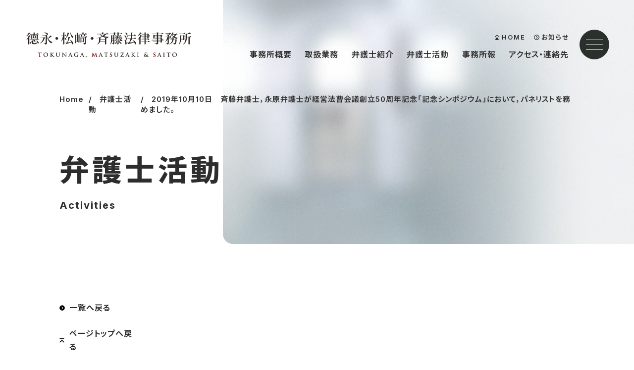

--- FILE ---
content_type: text/html; charset=UTF-8
request_url: https://tms-law.jp/work/20191015-962.html
body_size: 6647
content:
<!doctype html>
<html lang="ja">
<head prefix="og: http://ogp.me/ns# fb: http://ogp.me/ns/fb# website: http://ogp.me/ns/website# article: http://ogp.me/ns/article#">
<meta charset="utf-8">
<meta name="viewport" content="width=device-width, initial-scale=1.0, maximum-scale=1.0">
<title>2019年10月10日　斉藤弁護士，永原弁護士が経営法曹会議創立50周年記念「記念シンポジウム」において，パネリストを務めました。｜徳永・松崎・斉藤法律事務所</title>
<meta name="description" content="2019年10月10日　斉藤弁護士，永原弁護士が経営法曹会議創立50周年記念「記念シンポジウム」において，パネリストを務めました。に関するページです。">
<meta name="keywords" content="徳永・松崎・斉藤法律事務所,福岡市,中央区,大手門,法律事務所,企業法務,株主総会指導,労働問題,会社再編,独占禁止法,知的財産権,コンプライアンス">
<!-- OGP -->
<meta property="og:title" content="2019年10月10日　斉藤弁護士，永原弁護士が経営法曹会議創立50周年記念「記念シンポジウム」において，パネリストを務めました。｜徳永・松崎・斉藤法律事務所">
<meta property="og:description" content="2019年10月10日　斉藤弁護士，永原弁護士が経営法曹会議創立50周年記念「記念シンポジウム」において，パネリストを務めました。に関するページです。">
<meta property="og:url" content="https://tms-law.jp/work/20191015-962.html">
<meta property="og:site_name" content="徳永・松崎・斉藤法律事務所">
<meta property="og:type" content="article">
<meta property="og:image" content="https://tms-law.jp/common/ogp-image.jpg">
<meta name="copyright" content="© 2026 TOKUNAGA,MATSUZAKI,SAITO Law Office.">
<link rel="preconnect" href="https://fonts.googleapis.com">
<link rel="preconnect" href="https://fonts.gstatic.com" crossorigin>
<link href="https://fonts.googleapis.com/css2?family=Inter:wght@100..900&family=Noto+Sans+JP:wght@100..900&family=Noto+Serif+JP:wght@200..900&display=swap" rel="stylesheet">
<link href="/css/reset.css" rel="stylesheet">
<link href="/css/common.css?v=000000" rel="stylesheet">

<meta name='robots' content='max-image-preview:large' />
<link rel='dns-prefetch' href='//s.w.org' />
<script type="text/javascript">
window._wpemojiSettings = {"baseUrl":"https:\/\/s.w.org\/images\/core\/emoji\/14.0.0\/72x72\/","ext":".png","svgUrl":"https:\/\/s.w.org\/images\/core\/emoji\/14.0.0\/svg\/","svgExt":".svg","source":{"concatemoji":"https:\/\/tms-law.jp\/wp-includes\/js\/wp-emoji-release.min.js?ver=6.0.11"}};
/*! This file is auto-generated */
!function(e,a,t){var n,r,o,i=a.createElement("canvas"),p=i.getContext&&i.getContext("2d");function s(e,t){var a=String.fromCharCode,e=(p.clearRect(0,0,i.width,i.height),p.fillText(a.apply(this,e),0,0),i.toDataURL());return p.clearRect(0,0,i.width,i.height),p.fillText(a.apply(this,t),0,0),e===i.toDataURL()}function c(e){var t=a.createElement("script");t.src=e,t.defer=t.type="text/javascript",a.getElementsByTagName("head")[0].appendChild(t)}for(o=Array("flag","emoji"),t.supports={everything:!0,everythingExceptFlag:!0},r=0;r<o.length;r++)t.supports[o[r]]=function(e){if(!p||!p.fillText)return!1;switch(p.textBaseline="top",p.font="600 32px Arial",e){case"flag":return s([127987,65039,8205,9895,65039],[127987,65039,8203,9895,65039])?!1:!s([55356,56826,55356,56819],[55356,56826,8203,55356,56819])&&!s([55356,57332,56128,56423,56128,56418,56128,56421,56128,56430,56128,56423,56128,56447],[55356,57332,8203,56128,56423,8203,56128,56418,8203,56128,56421,8203,56128,56430,8203,56128,56423,8203,56128,56447]);case"emoji":return!s([129777,127995,8205,129778,127999],[129777,127995,8203,129778,127999])}return!1}(o[r]),t.supports.everything=t.supports.everything&&t.supports[o[r]],"flag"!==o[r]&&(t.supports.everythingExceptFlag=t.supports.everythingExceptFlag&&t.supports[o[r]]);t.supports.everythingExceptFlag=t.supports.everythingExceptFlag&&!t.supports.flag,t.DOMReady=!1,t.readyCallback=function(){t.DOMReady=!0},t.supports.everything||(n=function(){t.readyCallback()},a.addEventListener?(a.addEventListener("DOMContentLoaded",n,!1),e.addEventListener("load",n,!1)):(e.attachEvent("onload",n),a.attachEvent("onreadystatechange",function(){"complete"===a.readyState&&t.readyCallback()})),(e=t.source||{}).concatemoji?c(e.concatemoji):e.wpemoji&&e.twemoji&&(c(e.twemoji),c(e.wpemoji)))}(window,document,window._wpemojiSettings);
</script>
<style type="text/css">
img.wp-smiley,
img.emoji {
	display: inline !important;
	border: none !important;
	box-shadow: none !important;
	height: 1em !important;
	width: 1em !important;
	margin: 0 0.07em !important;
	vertical-align: -0.1em !important;
	background: none !important;
	padding: 0 !important;
}
</style>
	<link rel='stylesheet' id='wp-block-library-css'  href='https://tms-law.jp/wp-includes/css/dist/block-library/style.min.css?ver=6.0.11' type='text/css' media='all' />
<style id='global-styles-inline-css' type='text/css'>
body{--wp--preset--color--black: #000000;--wp--preset--color--cyan-bluish-gray: #abb8c3;--wp--preset--color--white: #ffffff;--wp--preset--color--pale-pink: #f78da7;--wp--preset--color--vivid-red: #cf2e2e;--wp--preset--color--luminous-vivid-orange: #ff6900;--wp--preset--color--luminous-vivid-amber: #fcb900;--wp--preset--color--light-green-cyan: #7bdcb5;--wp--preset--color--vivid-green-cyan: #00d084;--wp--preset--color--pale-cyan-blue: #8ed1fc;--wp--preset--color--vivid-cyan-blue: #0693e3;--wp--preset--color--vivid-purple: #9b51e0;--wp--preset--gradient--vivid-cyan-blue-to-vivid-purple: linear-gradient(135deg,rgba(6,147,227,1) 0%,rgb(155,81,224) 100%);--wp--preset--gradient--light-green-cyan-to-vivid-green-cyan: linear-gradient(135deg,rgb(122,220,180) 0%,rgb(0,208,130) 100%);--wp--preset--gradient--luminous-vivid-amber-to-luminous-vivid-orange: linear-gradient(135deg,rgba(252,185,0,1) 0%,rgba(255,105,0,1) 100%);--wp--preset--gradient--luminous-vivid-orange-to-vivid-red: linear-gradient(135deg,rgba(255,105,0,1) 0%,rgb(207,46,46) 100%);--wp--preset--gradient--very-light-gray-to-cyan-bluish-gray: linear-gradient(135deg,rgb(238,238,238) 0%,rgb(169,184,195) 100%);--wp--preset--gradient--cool-to-warm-spectrum: linear-gradient(135deg,rgb(74,234,220) 0%,rgb(151,120,209) 20%,rgb(207,42,186) 40%,rgb(238,44,130) 60%,rgb(251,105,98) 80%,rgb(254,248,76) 100%);--wp--preset--gradient--blush-light-purple: linear-gradient(135deg,rgb(255,206,236) 0%,rgb(152,150,240) 100%);--wp--preset--gradient--blush-bordeaux: linear-gradient(135deg,rgb(254,205,165) 0%,rgb(254,45,45) 50%,rgb(107,0,62) 100%);--wp--preset--gradient--luminous-dusk: linear-gradient(135deg,rgb(255,203,112) 0%,rgb(199,81,192) 50%,rgb(65,88,208) 100%);--wp--preset--gradient--pale-ocean: linear-gradient(135deg,rgb(255,245,203) 0%,rgb(182,227,212) 50%,rgb(51,167,181) 100%);--wp--preset--gradient--electric-grass: linear-gradient(135deg,rgb(202,248,128) 0%,rgb(113,206,126) 100%);--wp--preset--gradient--midnight: linear-gradient(135deg,rgb(2,3,129) 0%,rgb(40,116,252) 100%);--wp--preset--duotone--dark-grayscale: url('#wp-duotone-dark-grayscale');--wp--preset--duotone--grayscale: url('#wp-duotone-grayscale');--wp--preset--duotone--purple-yellow: url('#wp-duotone-purple-yellow');--wp--preset--duotone--blue-red: url('#wp-duotone-blue-red');--wp--preset--duotone--midnight: url('#wp-duotone-midnight');--wp--preset--duotone--magenta-yellow: url('#wp-duotone-magenta-yellow');--wp--preset--duotone--purple-green: url('#wp-duotone-purple-green');--wp--preset--duotone--blue-orange: url('#wp-duotone-blue-orange');--wp--preset--font-size--small: 13px;--wp--preset--font-size--medium: 20px;--wp--preset--font-size--large: 36px;--wp--preset--font-size--x-large: 42px;}.has-black-color{color: var(--wp--preset--color--black) !important;}.has-cyan-bluish-gray-color{color: var(--wp--preset--color--cyan-bluish-gray) !important;}.has-white-color{color: var(--wp--preset--color--white) !important;}.has-pale-pink-color{color: var(--wp--preset--color--pale-pink) !important;}.has-vivid-red-color{color: var(--wp--preset--color--vivid-red) !important;}.has-luminous-vivid-orange-color{color: var(--wp--preset--color--luminous-vivid-orange) !important;}.has-luminous-vivid-amber-color{color: var(--wp--preset--color--luminous-vivid-amber) !important;}.has-light-green-cyan-color{color: var(--wp--preset--color--light-green-cyan) !important;}.has-vivid-green-cyan-color{color: var(--wp--preset--color--vivid-green-cyan) !important;}.has-pale-cyan-blue-color{color: var(--wp--preset--color--pale-cyan-blue) !important;}.has-vivid-cyan-blue-color{color: var(--wp--preset--color--vivid-cyan-blue) !important;}.has-vivid-purple-color{color: var(--wp--preset--color--vivid-purple) !important;}.has-black-background-color{background-color: var(--wp--preset--color--black) !important;}.has-cyan-bluish-gray-background-color{background-color: var(--wp--preset--color--cyan-bluish-gray) !important;}.has-white-background-color{background-color: var(--wp--preset--color--white) !important;}.has-pale-pink-background-color{background-color: var(--wp--preset--color--pale-pink) !important;}.has-vivid-red-background-color{background-color: var(--wp--preset--color--vivid-red) !important;}.has-luminous-vivid-orange-background-color{background-color: var(--wp--preset--color--luminous-vivid-orange) !important;}.has-luminous-vivid-amber-background-color{background-color: var(--wp--preset--color--luminous-vivid-amber) !important;}.has-light-green-cyan-background-color{background-color: var(--wp--preset--color--light-green-cyan) !important;}.has-vivid-green-cyan-background-color{background-color: var(--wp--preset--color--vivid-green-cyan) !important;}.has-pale-cyan-blue-background-color{background-color: var(--wp--preset--color--pale-cyan-blue) !important;}.has-vivid-cyan-blue-background-color{background-color: var(--wp--preset--color--vivid-cyan-blue) !important;}.has-vivid-purple-background-color{background-color: var(--wp--preset--color--vivid-purple) !important;}.has-black-border-color{border-color: var(--wp--preset--color--black) !important;}.has-cyan-bluish-gray-border-color{border-color: var(--wp--preset--color--cyan-bluish-gray) !important;}.has-white-border-color{border-color: var(--wp--preset--color--white) !important;}.has-pale-pink-border-color{border-color: var(--wp--preset--color--pale-pink) !important;}.has-vivid-red-border-color{border-color: var(--wp--preset--color--vivid-red) !important;}.has-luminous-vivid-orange-border-color{border-color: var(--wp--preset--color--luminous-vivid-orange) !important;}.has-luminous-vivid-amber-border-color{border-color: var(--wp--preset--color--luminous-vivid-amber) !important;}.has-light-green-cyan-border-color{border-color: var(--wp--preset--color--light-green-cyan) !important;}.has-vivid-green-cyan-border-color{border-color: var(--wp--preset--color--vivid-green-cyan) !important;}.has-pale-cyan-blue-border-color{border-color: var(--wp--preset--color--pale-cyan-blue) !important;}.has-vivid-cyan-blue-border-color{border-color: var(--wp--preset--color--vivid-cyan-blue) !important;}.has-vivid-purple-border-color{border-color: var(--wp--preset--color--vivid-purple) !important;}.has-vivid-cyan-blue-to-vivid-purple-gradient-background{background: var(--wp--preset--gradient--vivid-cyan-blue-to-vivid-purple) !important;}.has-light-green-cyan-to-vivid-green-cyan-gradient-background{background: var(--wp--preset--gradient--light-green-cyan-to-vivid-green-cyan) !important;}.has-luminous-vivid-amber-to-luminous-vivid-orange-gradient-background{background: var(--wp--preset--gradient--luminous-vivid-amber-to-luminous-vivid-orange) !important;}.has-luminous-vivid-orange-to-vivid-red-gradient-background{background: var(--wp--preset--gradient--luminous-vivid-orange-to-vivid-red) !important;}.has-very-light-gray-to-cyan-bluish-gray-gradient-background{background: var(--wp--preset--gradient--very-light-gray-to-cyan-bluish-gray) !important;}.has-cool-to-warm-spectrum-gradient-background{background: var(--wp--preset--gradient--cool-to-warm-spectrum) !important;}.has-blush-light-purple-gradient-background{background: var(--wp--preset--gradient--blush-light-purple) !important;}.has-blush-bordeaux-gradient-background{background: var(--wp--preset--gradient--blush-bordeaux) !important;}.has-luminous-dusk-gradient-background{background: var(--wp--preset--gradient--luminous-dusk) !important;}.has-pale-ocean-gradient-background{background: var(--wp--preset--gradient--pale-ocean) !important;}.has-electric-grass-gradient-background{background: var(--wp--preset--gradient--electric-grass) !important;}.has-midnight-gradient-background{background: var(--wp--preset--gradient--midnight) !important;}.has-small-font-size{font-size: var(--wp--preset--font-size--small) !important;}.has-medium-font-size{font-size: var(--wp--preset--font-size--medium) !important;}.has-large-font-size{font-size: var(--wp--preset--font-size--large) !important;}.has-x-large-font-size{font-size: var(--wp--preset--font-size--x-large) !important;}
</style>
<link rel="https://api.w.org/" href="https://tms-law.jp/wp-json/" /><link rel="alternate" type="application/json" href="https://tms-law.jp/wp-json/wp/v2/posts/962" /><link rel="EditURI" type="application/rsd+xml" title="RSD" href="https://tms-law.jp/xmlrpc.php?rsd" />
<link rel="wlwmanifest" type="application/wlwmanifest+xml" href="https://tms-law.jp/wp-includes/wlwmanifest.xml" /> 
<meta name="generator" content="WordPress 6.0.11" />
<link rel="canonical" href="https://tms-law.jp/work/20191015-962.html" />
<link rel='shortlink' href='https://tms-law.jp/?p=962' />
<link rel="alternate" type="application/json+oembed" href="https://tms-law.jp/wp-json/oembed/1.0/embed?url=https%3A%2F%2Ftms-law.jp%2Fwork%2F20191015-962.html" />
<link rel="alternate" type="text/xml+oembed" href="https://tms-law.jp/wp-json/oembed/1.0/embed?url=https%3A%2F%2Ftms-law.jp%2Fwork%2F20191015-962.html&#038;format=xml" />
<script type="text/javascript" src="https://tms-law.jp/wp-content/plugins/si-captcha-for-wordpress/captcha/si_captcha.js?ver=1768739563"></script>
<!-- begin SI CAPTCHA Anti-Spam - login/register form style -->
<style type="text/css">
.si_captcha_small { width:175px; height:45px; padding-top:10px; padding-bottom:10px; }
.si_captcha_large { width:250px; height:60px; padding-top:10px; padding-bottom:10px; }
img#si_image_com { border-style:none; margin:0; padding-right:5px; float:left; }
img#si_image_reg { border-style:none; margin:0; padding-right:5px; float:left; }
img#si_image_log { border-style:none; margin:0; padding-right:5px; float:left; }
img#si_image_side_login { border-style:none; margin:0; padding-right:5px; float:left; }
img#si_image_checkout { border-style:none; margin:0; padding-right:5px; float:left; }
img#si_image_jetpack { border-style:none; margin:0; padding-right:5px; float:left; }
img#si_image_bbpress_topic { border-style:none; margin:0; padding-right:5px; float:left; }
.si_captcha_refresh { border-style:none; margin:0; vertical-align:bottom; }
div#si_captcha_input { display:block; padding-top:15px; padding-bottom:5px; }
label#si_captcha_code_label { margin:0; }
input#si_captcha_code_input { width:65px; }
p#si_captcha_code_p { clear: left; padding-top:10px; }
.si-captcha-jetpack-error { color:#DC3232; }
</style>
<!-- end SI CAPTCHA Anti-Spam - login/register form style -->
<link rel="icon" href="https://tms-law.jp/wp-content/uploads/2022/06/cropped-favicon-1-32x32.png" sizes="32x32" />
<link rel="icon" href="https://tms-law.jp/wp-content/uploads/2022/06/cropped-favicon-1-192x192.png" sizes="192x192" />
<link rel="apple-touch-icon" href="https://tms-law.jp/wp-content/uploads/2022/06/cropped-favicon-1-180x180.png" />
<meta name="msapplication-TileImage" content="https://tms-law.jp/wp-content/uploads/2022/06/cropped-favicon-1-270x270.png" />
<script type="application/ld+json">
{
  "@context": "https://schema.org",
  "@type": "LegalService",
  "@id": "https://tms-law.jp#legalservice",
  "name": "徳永・松崎・斉藤法律事務所",
  "url": "https://tms-law.jp/",
  "logo": "https://tms-law.jp/common/logo.svg",
  "image": "https://tms-law.jp/common/office.webp",
  "telephone": "+81-92-781-5881",
  "address": {
    "@type": "PostalAddress",
    "postalCode": "810-0074",
    "addressRegion": "福岡県",
    "addressLocality": "福岡市中央区",
    "streetAddress": "大手門1-1-12大手門パインビル7階",
    "addressCountry": "JP"
  },
  "geo": {
    "@type": "GeoCoordinates",
    "latitude": "33.5889573",
    "longitude": "130.3833866"
  }
}
</script>
<script type="application/ld+json">
{
  "@context": "https://schema.org",
  "@type": "Organization",
  "@id": "https://tms-law.jp/#organization",
  "name": "徳永・松崎・斉藤法律事務所",
  "url": "https://tms-law.jp/",
  "logo": "https://tms-law.jp/common/logo.svg",
  "telephone": "+81-92-781-5881"
}
</script>
<script type="application/ld+json">
{
  "@context": "https://schema.org",
  "@type": "WebSite",
  "@id": "https://tms-law.jp/#website",
  "url": "https://tms-law.jp/",
  "name": "徳永・松崎・斉藤法律事務所",
  "inLanguage": "ja"
}
</script>
<script type="application/ld+json">
{
 "@context": "https://schema.org",
 "@type": "Article",
 "headline": "2019年10月10日　斉藤弁護士，永原弁護士が経営法曹会議創立50周年記念「記念シンポジウム」において，パネリストを務めました。",
 "datePublished": "2019-10-15T09:38:21+09:00",
 "dateModified": "2022-06-27T17:40:10+09:00",
 "mainEntityOfPage": "https://tms-law.jp/work/20191015-962.html",
 "author": {
   "@type": "Organization",
   "name": "徳永・松崎・斉藤法律事務所"
 },
 "publisher": {
   "@id": "https://tms-law.jp/#organization"
 },
 "provider": {
   "@id": "https://tms-law.jp/#legalservice"
 }
}
</script>

</head>

<body>
<h1 class="h1-title">徳永・松崎・斉藤法律事務所</h1>
<header id="header-area">
<div class="header__wrapper">
<p class="header__logo"><a href="/"><img src="/common/logo.svg" alt="徳永・松崎・斉藤法律事務所"></a></p>
<nav class="nav">
<div class="nav__wrapper">
<ul class="nav--sub">
<li><a href="/">HOME</a></li>
<li><a href="/news/">お知らせ</a></li>
</ul>
<ul class="nav--main">
<li><a href="/about/index.html">事務所概要</a></li>
<li><a href="/business/index.html">取扱業務</a></li>
<li><a href="/lawyer/index.html">弁護士紹介</a>
<ul>
<li><a href="/lawyer/saito.html">斉藤　芳朗</a></li>
<li><a href="/lawyer/nagahara.html">永原　豪</a></li>
<li><a href="/lawyer/kumagae.html">熊谷　善昭</a></li>
<li><a href="/lawyer/ienaga.html">家永　由佳里</a></li>
<li><a href="/lawyer/oshihoi.html">恩穗井　達也</a></li>
<li><a href="/lawyer/ikeda.html">池田 早織</a></li>
<li><a href="/lawyer/maeda.html">前田　恭輔</a></li>
<li><a href="/lawyer/hirata.html">平田　豊</a></li>
<li><a href="/lawyer/matsuzaki.html">松崎　隆</a></li>
<li><a href="/lawyer/tokunaga.html">徳永　弘志</a></li>
</ul>
</li>
<li><a href="/work/">弁護士活動</a></li>
<li><a href="/insight/">事務所報</a>
<ul>
<li><a href="/insight/company/">会社法の部屋</a></li>
<li><a href="/insight/labor/">労働法の部屋</a></li>
<li><a href="/insight/other/">その他</a></li>
</ul>
</li>
<li><a href="/access/index.html">アクセス・連絡先</a></li>
</ul>
</div>
</nav>
<div class="menu">
<span></span>
<span></span>
<span></span>
</div>
</div>
</header>

<main
 id="work"
 class="contents__wrapper"
>
<article>
<div class="content-header">
<nav id="breadcrumb" aria-label="現在位置">
<ol itemscope itemtype="https://schema.org/BreadcrumbList">

<li itemprop="itemListElement" itemscope itemtype="https://schema.org/ListItem">
<a itemprop="item" href="https://tms-law.jp/">
<span itemprop="name">Home</span>
</a>
<meta itemprop="position" content="1" />
</li>

<li itemprop="itemListElement" itemscope itemtype="https://schema.org/ListItem">
<a itemprop="item" href="https://tms-law.jp/category/work">
<span itemprop="name">弁護士活動</span>
</a>
<meta itemprop="position" content="2" />
</li>

<li itemprop="itemListElement" itemscope itemtype="https://schema.org/ListItem">
<span itemprop="name">2019年10月10日　斉藤弁護士，永原弁護士が経営法曹会議創立50周年記念「記念シンポジウム」において，パネリストを務めました。</span>
<meta itemprop="position" content="3" />
</li>


</ol>
</nav>

<div class="main-title-area">
<h1 class="main-title">弁護士活動</h1>
<p class="en">Activities</p>
</div>
</div>

<div class="contents-area">
<div class="contents-main">

<section class="section-area news-single-post">

<h2>2019年10月10日<br />斉藤弁護士，永原弁護士が経営法曹会議創立50周年記念「記念シンポジウム」において，パネリストを務めました。</h2>
<div id="newsbox">
<p class="date">2019年10月15日更新</p>
<p class="lawyer">
</p>
<div class="txtbox">
<div id="flexbox">
<div class="col-12"><p>斉藤弁護士，永原弁護士が，経営法曹会議の創立50周年記念記念シンポジウム「労基法改正後の時間外労働等の管理と運用」において，報告者及びパネリストを務めました。</p>
</div></div>
</div>
</div>

</section>

<!--/ contents-main --></div>

<div class="contents-nav">
<nav>
<ul class="menu-link">
<li><a href="/work/">一覧へ戻る</a></li>
<li class="pgtop"><a href="#">ページトップへ戻る</a></li>
</ul>
</nav>
<!--/ contents-nav --></div>

<!--/ contents-area --></div>

</article>
</main>
<footer id="footer-area">
<div>
<p class="logo"><a href="/"><img src="/common/logo-w.svg" alt="徳永・松崎・斉藤法律事務所"></a></p>
<p class="adress">〒 810-0074<br>福岡県福岡市中央区大手門1-1-12 大手門パインビル7階<br>
TEL：092-781-5881　FAX：092-781-5996<br>
URL：<a href="https://tms-law.jp/">https://tms-law.jp/</a></p>
<p class="note">電話・FAX・電子メールでの法律相談には応じておりません</p>
</div>
<nav>
<ul>
<li><a href="/">HOME</a></li>
<li><a href="/news/">お知らせ</a></li>
<li><a href="/about/index.html">事務所概要</a></li>
<li><a href="/business/index.html">取扱業務</a></li>
<li><a href="/lawyer/index.html">弁護士紹介</a></li>
<li><a href="/work/">弁護士活動</a></li>
<li><a href="/insight/">事務所報</a></li>
<li><a href="/access/index.html">アクセス・連絡先</a></li>
<li><a href="/privacy/index.html">プライバシーポリシー</a></li>
<li><a href="/sitemap.html">サイトマップ</a></li>
</ul>
</nav>
<p id="copyright">&copy; 2026 TOKUNAGA,MATSUZAKI,SAITO Law Office.</p>
</footer>
<div id="pagetop"><p><a href="#"></a></p></div>
<script src="https://code.jquery.com/jquery-3.7.1.min.js" integrity="sha256-/JqT3SQfawRcv/BIHPThkBvs0OEvtFFmqPF/lYI/Cxo=" crossorigin="anonymous"></script>
<script src="https://cdn.jsdelivr.net/npm/gsap@3.13.0/dist/gsap.min.js"></script>
<script src="https://cdn.jsdelivr.net/npm/gsap@3.13.0/dist/ScrollTrigger.min.js"></script>
<script src="/js/common.js?v=000000"></script>
<script src="/js/head.js?v=1"></script>
<script src="/js/menu.js?v=1"></script>
</body>
</html>

--- FILE ---
content_type: text/css
request_url: https://tms-law.jp/css/common.css?v=000000
body_size: 11238
content:
@charset "utf-8";

html {
font-size: 62.5%;
margin:0;
padding:0;
height:100%;
}
body {
height:100%;
margin:0;
font-family: -apple-system, BlinkMacSystemFont, "Inter", "Roboto", "Segoe UI", "Helvetica Neue", HelveticaNeue, 'Noto Sans JP', YuGothic, "Yu Gothic Medium", "Yu Gothic", Arial, Verdana, Meiryo, sans-serif;
font-size: 1.7em;
font-size: 1.7rem;
font-weight: 400;
font-style: normal;
line-height: 1.7;
color: #2d2d2d;
font-feature-settings: "palt";
letter-spacing: 1px;
overflow-x: hidden;
}
.h1-title {
    position: absolute;
    width: 1px;
    height: 1px;
    padding: 0;
    margin: -1px;
    overflow: hidden;
    clip: rect(0, 0, 0, 0);
    border: 0;
}
/*
.en {
  font-family: "Playfair Display", "Noto Serif JP", serif;
  font-optical-sizing: auto;
  font-weight: 400;
  font-style: normal;
}
h1,h2,h3,h4,h5,h6 {
font-family: "Playfair Display", "Noto Serif JP", serif;
}
*/
*{
margin: 0;
padding: 0;
box-sizing: border-box;
}
*,
*:before,
*:after {
 -webkit-box-sizing: border-box;
-moz-box-sizing: border-box;
 -o-box-sizing: border-box;
-ms-box-sizing: border-box;
 box-sizing: border-box;
}

ul li, ol li {
	list-style: none;
}
sup {
font-size: 1.1em;
font-size: 1.1rem;
line-height: 1.0;
vertical-align: text-top;
}
img {
	vertical-align:bottom;
	border:0;
	width:100%;
	line-height:0;
	font-size:0;
	height: auto;
backface-visibility: hidden;
display:block;
}
img.fixed-width {
	width:auto;
	max-width: 350px;
}
a {
color:#2d2d2d;
text-decoration:none;
}
a:hover {
color:#6d6d6d;
text-decoration:none;
}

.header__logo,
.menu,
.nav--main > li,
.nav--sub > li {
opacity: 0;
}

#header-area {
position: fixed;
width: calc(100% - 6rem);
margin: 0rem 3rem;
top:0;
left: 0;
z-index: 10000;
transition: .5s;
padding:6rem 2rem;
border-radius: 0 0 1rem 1rem;

}
#header-area.fixed {
padding:2rem 2rem;
background: #fff;
box-shadow: 0px 3px 10px -3px rgba(0, 0, 0, 0.3);
}
.header__wrapper {
display: flex;
justify-content:space-between;
align-items:center;
}
.header__logo {
width: 340px;
position: relative;
top: 0;
left:-10px;
z-index : 10;
}
.header__logo.active img {
filter: invert(100%) sepia(100%) saturate(0%) hue-rotate(291deg) brightness(103%) contrast(103%);
}

.menu {
  display : block;
position: relative;
top: 0;
right:-10px;
  z-index : 10;
  width : 60px;
  height: 60px;
  cursor: pointer;
  text-align: center;
background: #2a302b;
  border-radius: 50%;
  border:#2a302b 1px solid;
  order: 3;
}
.menu.active {
  background: none;
  border:#fff 1px solid;
}
.menu span {
  display : block;
  position: absolute;
  height  : 1px;
  width: 34px;
  left: 12px;
  background : #fff;
  border-radius: 4px;
transition: top 0.2s ease, transform 0.2s ease, opacity 0.2s ease;
}
.menu span:nth-child(1) {
  top: 19px;
}
.menu span:nth-child(2) {
  top: 29px;
}
.menu span:nth-child(3) {
  top: 39px;
}
.menu.active span {
  background : #fff;
}
.menu.active span:nth-child(1) {
  top: 29px;
  transition: top 0.2s ease, transform 0.2s ease 0.2s;
  transform: rotate(45deg);
}
.menu.active span:nth-child(2) {
  opacity: 0;
  transition: opacity 0.2s ease 0.2s;
}
.menu.active span:nth-child(3) {
  top: 29px;
  transition: top 0.2s ease, transform 0.2s ease 0.2s;
  transform: rotate(-45deg);
}
.menu.on {
  background : #fff;
}
.menu.on span {
  background : #fff;
}
.menu.on.active {
  background : #fff;
}

.nav {
flex: 1;
margin-right: 2rem;
}
.nav.active {
padding: 150px 5% 3rem 5%;
  opacity: 1;
  display: block;
  position: fixed;
  z-index : 9 !important;
  top  : 0;
  left : 0;
  color: #fff;
  background: #353e36;
  background: url("../common/bk2.gif");
  text-align: center;
  width: 100%;
  height: 100%;
  overflow: auto;
}

.nav.active .nav__wrapper {
display: flex;
justify-content: space-between;
flex-direction: row;
align-items:flex-end;
}
.nav--sub a,
.nav--main a {
text-decoration: none;
}


.nav--sub {
display: flex;
flex-direction: row;
justify-content: flex-end;
margin-bottom: 1.35rem;
}
.nav.active .nav--sub {
flex-direction: column;
justify-content: flex-start;
margin-top: 0;
margin-bottom: 0;
width: 25%;
}
.nav--sub li {
margin-left:1.75rem;
font-size: 1.3em;
font-size: 1.3rem;
font-weight: 600;
line-height: 1;
letter-spacing: 2px;
text-shadow: 0 0 2px rgba(255,255,255,0.2), 0 0 15px rgba(255,255,255,0.1);
}
.nav.active .nav--sub li {
font-size: 2.0em;
font-size: 2.0rem;
margin-left: 0;
margin-bottom: 3rem;
text-align: left;
text-shadow: 0 0 0 rgba(255,255,255,0), 0 0 0 rgba(255,255,255,0);
}
.nav--sub li a {
display: block;
padding-left: 1.5rem;
color: #2d2d2d;
}
.nav.active .nav--sub li a {
color: #fff;
}
.nav--sub li:nth-child(1) a {
background: url("../common/home-l.svg") left center / 11px auto no-repeat;
}
.nav.active .nav--sub li:nth-child(1) a {
background: url("../common/home-w.svg") left top 1.85rem / 16px auto no-repeat;
}
.nav--sub li:nth-child(2) a {
background: url("../common/arrow001-bl.svg") left center / 11px auto no-repeat;
}
.nav.active .nav--sub li:nth-child(2) a {
background: url("../common/arrow001.svg") left top 1.95rem / 16px auto no-repeat;
}
.nav.active .nav--sub li a {
background: url("../common/arrow001-w.svg") left center / 17px auto no-repeat !important;
padding-left: 3rem;
}
.nav--sub li ul {
display: none;
}


.nav--main {
padding-left: 4%;
display: flex;
flex-direction: row;
justify-content: flex-end;
}
.nav.active .nav--main {
margin-top: 0;
padding-left: 4%;
flex-direction: column;
justify-content: flex-start;
width: 75%;
border-left: rgba(255,255,255,0.3) 1px solid;
}
.nav--main li {
margin-left: 2.25rem;
font-size: 1.6em;
font-size: 1.6rem;
font-weight: 600;
text-shadow: 0 0 2px rgba(255,255,255,0.2), 0 0 15px rgba(255,255,255,0.1);
}
.nav--main li.current {
position: relative;
}
.nav--main li.current::after {
position: absolute;
bottom: -15px;
left: 50%;
transform: translateX(-50%);
display: block;
content: "";
width: 15px;
height: 3px;
background: #2d2d2d;
border-radius: 5rem;
}
.single-post .nav--main li {
text-shadow: none;
}
.nav.active .nav--main li {
font-size: 2.4em;
font-size: 2.4rem;
margin-left: 0;
margin-bottom: 2rem;
text-align: left;
text-shadow: 0 0 0 rgba(255,255,255,0), 0 0 0 rgba(255,255,255,0);
}
.nav--main li:last-child {
margin-right:0;
}
.nav--main li a {
padding: 0.1rem 0.2rem;
display: block;
color: #2d2d2d;
}
.single-post .nav--main li a {
color: #fff;
}
.nav.active .nav--main li a {
color: #fff;
}
.nav--main li ul {
display: none;
}
.nav.active .nav--main li ul {
display: flex;
flex-wrap: wrap;
margin-top: 1.75rem;
margin-left: 1rem;
}
.nav.active .nav--main li ul li {
width: 33.333%;
font-size: 2.0em;
font-size: 2.0rem;
margin-bottom: 0.75rem;
}
.nav.active .nav--main li a {
background: url("../common/arrow001-w.svg") left center / 17px auto no-repeat !important;
padding-left: 3rem;
}
.nav.active .nav--main li ul li a {
padding-left: 2.5rem;
background: url("../common/arrow001-wl.svg") left center / 16px auto no-repeat !important;
}



main img {
border-radius: 1rem;
}


.content-header {
    position: relative;
    margin: 3rem;
    padding: 16rem 7% 7rem 7%;
	border-radius: 3rem;
}
.single-post .content-header {
height: 720px;
    padding: 16rem 7% 0rem 7%;
display: grid;
grid-template-columns: 50% 50%;
grid-template-rows: auto 1fr;
}

.content-header .label {
position: absolute;
top: 50%;
right: -11rem;
margin-top: -150px;
transform-origin: bottom left;
transform: rotate(90deg);
content: "";
display: block;
z-index:0;
font-size: 1.2em;
font-size:1.2rem;
line-height: 1;
font-weight: 500;
letter-spacing: 6px;
color: #333;
border-bottom:#333 1px solid;
border-radius: 0;
padding-bottom: 1.5rem;
}

.content-header::after {
position: absolute;
content: "";
display: block;
z-index: -1;
background: url("../images/bk2.webp") left top / cover no-repeat;
top:-3rem;
right:-3rem;
width: 68%;
height: 95%;
border-radius: 0 0 0 2rem;
}


.single-post .content-header::after {
height: 85%;
}
/*

.content-header::after {
position: absolute;
top:0;
right:0;
content: "";
display: block;
z-index: -1;
width: 100%;
height: 85%;
border-radius: 3rem;
background: #F7F5F1;
background: linear-gradient(180deg,rgba(247, 245, 241, 0) 0%, rgba(247, 245, 241, 1) 100%);
}
*/

.content-header .main-title-area {
margin-top: -10px;
margin-bottom: 6rem;
grid-column: 1 / 2;
grid-row:  2 / 3;
z-index: 1;
}
.content-header .main-title-area .post {
margin-bottom: 3rem;
font-size: 2em;
font-size:2rem;
line-height: 1;
font-weight: 700;
letter-spacing: 6px;
border:#333 1px solid;
display: inline-block;
padding: 0.75rem 1rem;
}
.content-header .main-title-area .main-title {
margin-bottom: 1.5rem;
font-size: 6em;
font-size: 6rem;
font-weight: 800;
line-height: 1.4;
letter-spacing: 6px;
vertical-align: baseline;
}
.content-header .main-title-area .en {
font-size: 2em;
font-size:2rem;
line-height: 1.4;
font-weight: 700;
letter-spacing: 2px;
/*color: #ac9e8e;*/
}
/*
.content-header .main-title-area .en::first-letter {
color: #880000;
}*/
.content-header .contents-nav {

}
.content-header .photo {
grid-column: 2 / 3;
grid-row:  1 / 4;
display: flex;
justify-content: flex-end;
}
.content-header .photo img {
height: 100%;
width: auto;
}
.contents-area {
    position: relative;
    margin: 6rem 3rem 3rem 3rem;
    padding: 0 7% 6rem 7%;
    border-radius: 3rem;
	display: flex;
	justify-content: space-between;
}
.single-post .contents-area {
    margin: -6rem 3rem 3rem 3rem;
}
#about .contents-area {
    margin: 6rem 0rem 3rem 0rem;
    padding: 0 0 6rem 0;
}
.contents-main {
order: 2;
width: 100%;
}
.contents__wrapper .contents-main,
.single-post .contents-main {
width: 80%;
margin-left: auto;
margin-top: 10rem;
}
/*.contents-main section {
    margin-bottom: 18rem;
	scroll-margin-top: 140px;
}*/
.contents-main section {
    margin-bottom: 14rem;
	scroll-margin-top: 140px;
}
#about .contents-main section {
    margin-left: 3rem;
    margin-right: 3rem;
    padding: 0 7% 6rem 7%;
}
.contents-main p {
    margin-bottom: 2rem;
}
.contents-main .lead {
font-size: 2.2em;
font-size:2.2rem;
line-height: 2.2;
font-weight: 400;
letter-spacing: 2px;
}
.contents-main .lead-s {
font-size: 1.8em;
font-size:1.8rem;
line-height: 2.2;
font-weight: 400;
letter-spacing: 2px;
}
.contents-main figure {
    margin-bottom: 2rem;
}
.contents-main figure.photo-l {
width: 75%;
margin-bottom: 14rem;
}
.contents-main figure.photo-l.col-left {
margin-right: auto;
}
.contents-main figure.photo-l.col-left img {
border-radius: 0 1rem 1rem 0;
}
.contents-main figure.photo-l.col-right {
margin-left: auto;
}
.contents-main figure.photo-l.col-right img {
border-radius: 1rem 0 0 1rem;
}

.contents-nav {
width: 15%;
order: 1;
position: relative;
}
/*.contents-nav::after {
position: absolute;
top: -6rem;
left: -100%;
content: "";
display: block;
width: 200%;
height: 100%;
border-radius: 0 2rem 2rem 0;
background: #f9f9f9;
z-index: -1;
}*/
.contents-nav nav {
position: sticky;
top:15rem;
}
.contents-nav nav ul.anchor-link {
/*border-top:#eee 1px solid;
border-right:#eee 1px solid;*/
/*border-radius: 0 1rem 0 0;
padding:4rem 1.5rem 0 0;
background: #fff;
box-shadow: 4px -4px 6px 0px rgba(0, 0, 0, 0.05);*/
}
.contents-nav nav ul.anchor-link {
margin-top: 8rem;
}
.contents-nav nav ul.menu-link li a {
padding-left: 2rem;
display: block;
color: #222;
background: url("../common/arrow001.svg") left center / 11px auto no-repeat;
}
.contents-nav nav ul.menu-link li.pgtop a {
padding-left: 2rem;
display: block;
color: #222;
background: url("../common/pagetop.svg") left center / 10px auto no-repeat;
}

.contents-nav nav p {
margin-bottom: 2rem;
}
.contents-nav nav p a {
display: block;
}
.contents-nav nav ul li {
font-size: 1.6em;
font-size: 1.6rem;
font-weight: 600;
margin-bottom: 2.5rem;
}
.contents-nav nav ul li a {
position: relative;
display: block;
color: #222;
/*background: url("../common/arrow001.svg") left center / 11px auto no-repeat;*/
}
.contents-nav nav ul.anchor-link li a._current {
padding-left: 20px;
color: #ac9e8e;
}
.contents-nav nav ul.anchor-link li a._current::after {
position: absolute;
top: 0.8rem;
left: 0;
display: block;
content: "";
width: 9px;
height: 9px;
border-radius: 50%;
background: #ac9e8e;
}


.single-title-area .post {
font-size: 3em;
font-size: 3rem;
line-height: 1.4;
font-weight: 800;
letter-spacing: 3px;
margin-bottom: 2.75rem;
vertical-align: baseline;
}
.single-title-area .single-title {
margin-bottom: 1rem;
font-size: 5.5em;
font-size: 5.5rem;
font-weight: 800;
line-height: 1.4;
}
.single-title-area .en {
margin-bottom: 2.5rem;
font-size: 2em;
font-size: 2rem;
line-height: 1.4;
font-weight: 800;
letter-spacing: 1px;
color: #888;
}
/*.contents-area h2 {
    margin-bottom: 4rem;
padding-left: 4rem;
    font-size: 4.6em;
    font-size: 4.6rem;
    font-weight: 800;
    letter-spacing: 4px;
position: relative;
}*/
.contents-area section > p.en {
    font-size: 1.4em;
    font-size: 1.4rem;
    font-weight: 700;
    letter-spacing: 2px;
}
.contents-area h2 {
    margin-bottom: 4rem;
padding-left: 3rem;
    font-size: 4em;
    font-size: 4rem;
    font-weight: 800;
    letter-spacing: 4px;
position: relative;
}
.contents-area h2::before {
position: absolute;
top:2.5rem;
left: 0;
display: block;
content: "";
width:16px;
height: 16px;
border:#880000 4px solid;
border-radius: 2rem;
}
.contents-area h3 {
position: relative;
padding-left: 2.75rem;
    margin-top: 6rem;
    margin-bottom: 1.5rem;
    font-size: 3em;
    font-size: 3rem;
    font-weight: 800;
    letter-spacing: 2px;
}
.contents-area h3::before {
position: absolute;
top:0.75rem;
left: 0.5rem;
display: block;
content: "";
width:5px;
height: 3.45rem;
border-radius: 3rem;
background: #880000;
}
/*
.contents-area h3 {
position: relative;
padding-left: 2.5rem;
    margin-top: 6rem;
    margin-bottom: 1.5rem;
    font-size: 3.6em;
    font-size: 3.6rem;
    font-weight: 800;
    letter-spacing: 2px;
	border-bottom: #880000 2px solid;
}
.contents-area h3::before {
position: absolute;
top:1rem;
left: 0;
display: block;
content: "";
width: 7px;
height: 4.5rem;
border-radius: 3rem;
background: #880000;
}*/


#insight .section-area .inner {
display: grid;
grid-template-columns: 70% 1fr;
}
#insight .section-area .inner header  {
	grid-row: 1 / 2;
	grid-column: 1 / 2;
	align-items: flex-end;
margin-bottom: 6rem;
}
#insight .section-area .inner footer {
	grid-row: 1 / 2;
	grid-column: 2 / 3;
	display: flex;
	justify-content: flex-end;
	align-items: flex-end;
}
#insight .section-area .inner > ul {
	grid-row: 2 / 3;
	grid-column: 1 / 3;
}

#insight .section-area .inner footer {
margin-bottom: 6rem;
}
#insight .section-area .inner footer ul li {
font-size: 1.7em;
font-size: 1.7rem;
font-weight: 500;
line-height: 1;
}
#insight .section-area .inner footer ul li a {
background: #fff url("../common/arrow001.svg") left 2rem center / 16px auto no-repeat;
border: #888 1px solid;
padding: 1.75rem 5rem 1.75rem 6rem;
border-radius: 10rem;
display: inline-block;
color: #2d2d2d;
}
#insight .section-area .inner footer ul li a:hover {
background: #996666 url("../common/arrow001-w.svg") left 2rem center / 16px auto no-repeat;
border: #996666 1px solid;
color: #fff;
}

#breadcrumb {
width: 100%;
margin-bottom: 8rem;
margin-top: -10px;
}
.single-post #breadcrumb {
grid-column: 1 / 2;
grid-row:  1 / 2;
}
#breadcrumb ol {
width: 100%;
display: flex;
list-style: none;
}
.single-post #breadcrumb ol {
position: relative;
left:0;
top:0;
z-index: 3;
}
#breadcrumb ol li {
font-size: 1.5em;
font-size: 1.5rem;
line-height: 1.4;
font-weight: 600;
}
#breadcrumb ol li+li {
padding-left: 1rem;
}
#breadcrumb ol li+li::before {
    display: inline-block;
    padding-right: 1rem;
    content: " / ";
}
#breadcrumb ol li a {
color: #2d2d2d;
}
#breadcrumb p {
font-size: 1.5em;
font-size: 1.5rem;
line-height: 1.4;
font-weight: 600;
white-space: nowrap;
}
#breadcrumb p a {
padding-left: 2rem;
background: url("../common/arrow001-b.svg") left top 4px / 11px auto no-repeat;
}

.item-menu {
margin: 3rem;
display: flex;
justify-content: space-between;
align-items: stretch;
}
.item-menu p {
width: 15%;
}
.item-menu p a {
display: block;
}
.item-menu ul {
width: 85%;
display: flex;
flex-wrap:wrap;
}
.item-menu ul li {
width: 18%;
margin-left: 1%;
margin-bottom: 1rem;
}
.item-menu ul li a {
display: block;
    background: #fff url(../common/arrow001.svg) left 2rem center / 16px auto no-repeat;
    border: #888 1px solid;
	border-bottom: none;
    padding: 1.75rem 2rem 1.5rem 5rem;
    border-radius: 2rem 2rem 0 0;
    color: #2d2d2d;
}
.item-menu ul li a:hover {
    background: #996666 url(../common/arrow001-w.svg) left 2rem center / 16px auto no-repeat;
    border: #996666 1px solid;
    color: #fff;
}

.people-list {
display: flex;
flex-wrap: wrap;
}
.people-list li {
width: 23.5%;
margin-right: 2%;
margin-bottom: 6rem;
}
.people-list li:nth-child(4n) {
margin-right: 0;
}
.people-list li h3 {
padding-left: 0rem;
    margin-top: 0;
    font-weight: 700;
    font-size: 2.4em;
    font-size: 2.4rem;
    letter-spacing: 1px;
    margin-bottom: 0.85rem;
}
.people-list li h3::before {
display: none;
}
.people-list li .en {
    margin-top: 2rem;
    margin-bottom: 0.2rem;
    font-size: 1.3em;
    font-size: 1.3rem;
    font-weight: 600;
    letter-spacing: 1px;
}
.people-list li .title {
    font-size: 1.4em;
    font-size: 1.4rem;
}

.tab-nav {
position: -webkit-sticky;
    position: sticky;
    top: 100px;
    z-index: 1;
	background: #fff;
	padding-top: 30px;
}
.tab-nav ul {
display: flex;
flex-wrap: wrap;
margin-bottom: 6rem;
}
.tab-nav ul li {
width: 23.875%;
margin-right: 1.5%;
margin-bottom: 2rem;
font-weight: 600;
}
.tab-nav ul li br {
display: none;
}
.tab-nav ul li:nth-child(4n) {
margin-right: 0;
}
.tab-nav ul li a {
display: block;
background: #eee;
padding: 1.75rem 0;
text-align: center;
border-radius: 10rem;
border: #eee 2px solid;
}
.tab-nav ul li a:hover {
color: #fff;
background: #666;
border: #666 2px solid;
}

.category-list {
display: flex;
justify-content: space-between;
flex-wrap: wrap;
margin-bottom: 6rem;
gap: 2rem;
}
.category-list li {
flex: 1;
font-weight: 600;
}
.category-list li a {
display: block;
background: #eee;
padding: 1.75rem 0;
text-align: center;
border-radius: 10rem;
border: #eee 2px solid;
}
.category-list li:nth-child(1) a {
display: block;
background: #fff;
padding: 1.75rem 0;
text-align: center;
border-radius: 10rem;
border: #eee 2px solid;
}
.category-list li a:hover {
color: #fff;
background: #666;
border: #666 2px solid;
}
.link-list {
border-top: #ccc 1px dotted;
}
.link-list li {
border-bottom: #ccc 1px dotted;
padding: 2.5rem 0;
display: flex;
align-items: flex-start;
}
.link-list li time {
font-size: 1.3em;
font-size: 1.3rem;
line-height: 1.8;
color: #666;
margin-right: 2rem;
white-space: nowrap;
flex-shrink: 0;
}
.link-list li a {
flex: 1;
}
.link-btn-list {
margin: 2rem 0;
}
.link-btn-list li {
margin-bottom: 2rem;
}
.link-btn-list li a {
background: url("../common/arrow001.svg") left top 0.3rem / 13px auto no-repeat;
padding-left: 2rem;
}
.link-btn-list-s {
margin: 1rem 0 1rem 2rem;
}
.link-btn-list-s li {
margin-bottom: 1rem;
}
.link-btn-list-s li a {
background: url("../common/arrow001-bl.svg") left top 0.3rem / 13px auto no-repeat;
padding-left: 2rem;
}
.label {
padding: 0.6rem 0;
font-size: 1.2em;
font-size: 1.2rem;
line-height: 1;
text-align: center;
white-space: nowrap;
border-radius: 3rem;
display: flex;
justify-content: center;
}
.link-list li .label {
margin-right: 2rem;
width: 180px;
flex-shrink: 0;
font-weight: 700;
}
.label-nsspch,
.label-nslegal,
.label-nsfirm {
font-weight: 700;
background: #8e4a4a;
color: #fff;
}
.label.label-news,
.label.label-lwwork {
color: #fff;
background: #8e4a4a;
}
.label.label-lwcmpy,
.label.label-work {
color: #fff;
background: #2f5787;
}
.label.label-lwother,
.label.label-insight {
color: #fff;
background: #6e538b;
}
/*
.btn.label-lwwork,
.btn.label-lwcmpy,
.btn.label-lwother {
background: none;
border: none;
}
.btn.label-lwwork a {
color: #993333;
background: #fff;
border-color: #993333;
}
.btn.label-lwcmpy a {
color: #1a4261;
background: #fff;
border-color: #1a4261;
}
.btn.label-lwother a {
color: #1a6131;
background: #fff;
border-color: #1a6131;
}*/

.card-list {
width: 100%;
display: flex;
flex-wrap: wrap;
}
.card-list > li {
width: 23.5%;
margin-right: 2%;
border-radius: 0.5rem;
margin-bottom: 3rem;
}
.card-list.list-l > li {
width: 32%;
}

.card-list > li:nth-child(4n) {
margin-right: 0;
}
.card-list.list-l > li:nth-child(3n) {
margin-right: 0;
}
.card-list.list-l > li:nth-child(4n) {
margin-right: 2%;
}
.card-list > li > a {
display: flex;
flex-direction: column;
justify-content: space-between;
align-items: stretch;
}
.card-list.list-l > li > a {
    width: 100%;
    display: flex;
    flex-direction: column;
    justify-content: space-between;
    align-items: stretch;
    height: 100%;
    background: #fff;
	border:#ccc 1px dotted;
    padding: 2rem;
    border-radius: 1rem;
}
.card-list.activity-list > li > a {
	border:none;
    padding: 0;
}
.card-list.list-l > li > a:hover {
    background: #f6f6f6;
}
.card-list section.swiper-slide a {
width: 100%;
display: flex;
flex-direction: column;
justify-content: space-between;
align-items: stretch;
height: 100%;
background: #fff;
}
.card-list .title {
font-size: 1.7em !important;
font-size: 1.7rem !important;
order: 3;
padding: 0 !important;
margin-top: 1rem !important;
margin-bottom: 1rem !important;
font-weight: 500 !important;
flex-grow: 2;
}
.card-list h3.title::before {
display: none;
}
.card-list.list-l .title {
margin-bottom: 2rem !important;
}
.card-list .info {
    order: 2;
    width: 100%;
    display: flex;
    flex-direction: column;
    flex-grow: 2;
}
.card-list .photo {
order: 1;
margin-bottom: 1.5rem;
border-radius: 0.5rem;
position: relative;
width: 100%;
overflow: hidden;
}
.card-list .photo img {
  height: auto;
  transition: transform .6s ease;
border-radius: 0.5rem;
}
.card-list a:hover .photo img {
transform: scale(1.04);
}
.card-list .lawyer {
order: 4;
font-size: 1.6em;
font-size: 1.6rem;
margin-bottom: 0.5rem;
}
.card-list .lawyer span {
white-space: nowrap;
display:inline-block;
margin-right: 0.5rem;
margin-bottom: 0.5rem;
font-size: 1.2em;
font-size: 1.2rem;
 line-height: 1;
font-weight: 500;
border: #7e736c 1px solid;
color: #7e736c;
border-radius: 3rem;
padding: 0.6rem 1rem;
}
.card-list .update {
order: 5;
font-size: 1.3em;
font-size: 1.3rem;
color: #666;
white-space: nowrap;
}
.card-list .label {
margin-bottom: 0.5rem;
order: 2;
justify-content: flex-start;
}
.card-list .label li {
    padding: 0.6rem 2rem;
    border-radius: 3rem;
	font-weight: 500;
}

#pagetop {
position: fixed;
z-index: 7;
right: 4rem;
bottom: 1.5rem;
padding: 0;
margin: 0;
}
#pagetop a {
display: block;
color: #2d2d2d;
border:#2d2d2d 2px solid;
border-radius: 50%;
width: 54px;
height: 54px;
}
#pagetop a::before {
    content: "";
    display: block;
	margin-top: 19px;
	margin-left: 15px;
    width: 20px;
    height: 20px;
    border-top: #2d2d2d 2px solid;
    border-right: #2d2d2d 2px solid;
    transform: rotate(-45deg);
}
#pagetop.on a {
border-color:#2d2d2d;
}
#pagetop.on a::before {
    border-top-color:#2d2d2d;
    border-right-color:#2d2d2d;
}

#footer-area {
background: url("../common/bk2.gif");
color: #fff;
display: flex;
flex-wrap:wrap;
margin: 0 3rem;
padding: 8rem 4%;
border-radius: 1rem 1rem 0 0;
}
#footer-area a {
color: #fff;
}
#footer-area div {
width: 40%;
}
#footer-area .logo {
width: 400px;
margin-bottom: 3rem;
}
#footer-area .adress {
font-size: 1.5em;
font-size: 1.5rem;
line-height: 1.8;
margin-bottom: 1.5rem;
}
#footer-area .note {
font-size: 1.3em;
font-size: 1.3rem;
line-height: 1.8;
margin-bottom: 4rem;
color: #bbb;
}
#footer-area nav {
width: 60%;
}
#footer-area nav ul {
display: flex;
flex-wrap: wrap;
}
#footer-area nav ul li {
width: 33%;
margin-bottom: 3rem;
font-size: 1.7em;
font-size: 1.7rem;
}
#footer-area nav ul li a {
padding-left: 2.25rem;
background: url("../common/arrow001-wl.svg") left center / 13px auto no-repeat;
}

#copyright {
color: #bbb;
text-align: right;
padding-top: 4rem;
border-top: #444 1px solid;
width: 100%;
    font-size: 1.1em;
    font-size: 1.1rem;
    letter-spacing: 3px;
	font-family: "Playfair Display", "Noto Serif JP", serif;
}
aside {
    position: fixed;
    top: 0;
    left: 0;
    z-index: 0;
    width: 100%;
}
aside p {
    top: 50vh;
    left: 3rem;
    margin-top: -150px;
    position: absolute;
    transform-origin: bottom left;
    transform: rotate(90deg);
    font-size: 1em;
    font-size: 1rem;
    letter-spacing: 3px;
    color: #666;
	font-family: "Playfair Display", "Noto Serif JP", serif;
}
.mapbox {
margin-top: 4rem;
    height: 0;
    overflow: hidden;
    padding-bottom: 35%;
    position: relative;
}
.mapbox iframe{
    position: absolute;
    left: 0;
    top: 0;
    height: 100%;
    width: 100%;
}
.pagenation {
    display: flex;
    justify-content: center;
	flex-wrap: wrap;
	margin-top: 8rem;
}
.pagenation span {
    padding: 0.5rem 1.4rem;
    margin: 0 0.4rem 0.5rem 0.4rem;
    background: #eee;
    color: #2a302b;
    border: #eee 1px solid;
	border-radius: 10rem;
}
.pagenation a {
    padding: 0.5rem 1.4rem;
    margin: 0 0.4rem 0.5rem 0.4rem;
    background: #666;
    color: #fff;
    border: #666 1px solid;
	border-radius: 10rem;
	text-decoration: none !important;
}
.pagenation .next,
.pagenation .prev {
display: none;
}
.page-numbers {
    display: flex;
    justify-content: center;
}
.page-numbers a.next,
.page-numbers a.prev {
position: relative;
width: 45px;
height: 45px;
}
.page-numbers a.next::before {
position: absolute;
  top: 50%;
  left: 50%;
  transform: translate(-50%, -50%);
content: ">";
font-size: 2em;
font-size: 2rem;
font-weight: 800;
}
.page-numbers a.prev::before {
position: absolute;
  top: 50%;
  left: 50%;
  transform: translate(-50%, -50%);
content: "<";
font-size: 2em;
font-size: 2rem;
font-weight: 800;
}
.flexbox {
display: flex;
justify-content: space-between;
width: 100%;
flex-wrap: wrap;
}
.justify-c {
justify-content: center;
}

.flex-wrap {
  flex-wrap: wrap;
}
.justify-c div {
margin: 0 2%;
}

.flexbox .col-1 {
width: 6.5%;
}
.flexbox .col-2 {
width: 12.5%;
}
.flexbox .col-3 {
width: 21.25%;
}
.flexbox .col-4 {
width: 30%;
}
.flexbox .col-5 {
width: 38.75%;
}
.flexbox .col-6 {
width: 47.5%;
}
.flexbox .col-7 {
width: 56.25%;
}
.flexbox .col-8 {
width: 65%;
}
.flexbox .col-9 {
width: 73.75%;
}
.flexbox .col-10 {
width: 82.5%;
}
.flexbox .col-11 {
width: 91.25%;
}
.flexbox .col-12 {
width: 100%;
}
.order-1 {
order: 1;
}
.order-2 {
order: 2;
}
table {
width: 100%;
/*border-collapse: collapse;*/
/*border:1px solid #ccc;*/
border-bottom:1px dotted #ccc;
margin: 1.5rem 0;
}
table .th-l {
text-align: left;
}
table th,
table td {
/*border:1px solid #ccc;*/
border-top:1px dotted #ccc;
padding: 1.25rem 1.5rem;
}
table th {
border-top:1px dotted #ccc;
}
table td {
vertical-align: top;
}
table th {
vertical-align: top;
}
table td p {
padding: 0.2rem 1rem;
margin-bottom: 0.5rem;
background: #eee;
}
.table {
border-collapse: separate;
border-spacing: 8px;
border-bottom:none;
}
.table th {
background: #9b9792;
background: #e7e4e1;
color: #fff;
color: #222;
border-radius: 0.5rem;
}
.table td {
border-top:#e7e4e1 2px solid;
text-align: right;
}

.profile {
border-collapse: separate;
border-spacing: 8px;
border-bottom:none;
}
.profile th {
background: #9b9792;
background: #e7e4e1;
color: #fff;
color: #222;
border-radius: 0.5rem;
white-space: nowrap;
}
.profile th.year,
.profile td.month {
white-space: nowrap;
}
.profile span {
font-size: x-small;
vertical-align: text-bottom;
font-weight: 800;
margin-left: 0.3rem;
}
.profile td.month {
/*background: #e7e4e1;*/
border-top:#e7e4e1 2px solid;
text-align: right;
}
.profile > tbody:last-child tr:last-child td.month {
border-bottom:#e7e4e1 2px solid;
}
.profile > tbody:last-child tr:last-child td:last-child {
border-bottom:1px dotted #ccc;
}

.uldisc {
margin: 2rem 0 2rem 3rem;
}
.uldisc li {
margin-bottom: 1rem;
list-style-type: disc;
}
.uldisc li::marker {
    color: #ac9e8e;
    font-size: 2em;
    font-size: 2rem;
}
ul.notice {
margin: 2rem 0;
}
ul.notice li {
text-indent: -2.2rem;
margin-left: 2.2rem;
    font-size: 1.5em;
    font-size: 1.5rem;
}
p.notice {
text-indent: -2.2rem;
margin-left: 2.2rem;
    font-size: 1.5em;
    font-size: 1.5rem;
}

.img-cr {
border-radius: 1rem;
}
dl {
  width: 100%;
  margin: 0;
  padding: 0;
  display: flex;
  flex-wrap: wrap;
  border-top: #ddd 1px solid;
}
dl dt {
  width: 20%;
  margin: 0;
  padding: 1.5rem 0;
  border-bottom: #ddd 1px solid;
  text-align: center;
}
dl dd {
  width: 80%;
  margin: 0;
  padding: 1.5rem 0;
  border-bottom: #ddd 1px solid;
}

.fdin-1 {
transition: all 0.45s ease-out;
}
.fdin-2 {
transition: all 0.5s ease-out;
}
.fdin-3 {
transition: all 0.75s ease-out;
}
.fdin-4 {
transition: all 1s ease-out;
}
.fdin-5 {
transition: all 2s ease-out;
}
.fdin-6 {
transition: all 2.25s ease-out;
}
.fdin-btm {
transform: translateY(5rem);
opacity: 0;
}
.fdin-btm.active {
transform: translateY(0%);
opacity: 1;
}
.fdin-lt {
transform: translateX(5rem);
opacity: 0;
}
.fdin-lt.active {
transform: translateX(0);
opacity: 1;
}
.fdin-rt {
transform: translateX(5rem);
opacity: 0;
}
.fdin-rt.active {
transform: translateX(0);
opacity: 1;
}
.txt-fdin span {
  display: inline-block;
  position: relative;
}
.txt-fdin span:before {
  content: "";
  position: absolute;
  top: 0;
  right: 0;
  width: 100%;
  height: 100%;
  background: #ffffff;
  transition: all 1.0s  ease;
}
.txt-fdin.active span:before {
  width: 0%;
}
.info .txt-fdin span:before {
  background: #e4f4fb;
}
.fdin-mkr {
padding:0 0 0.4rem 0;
background: -webkit-linear-gradient(left, rgb(229,166,33) 50%, transparent 50%);
background: -moz-linear-gradient(left, rgb(229,166,33) 50%, transparent 50%);
background: linear-gradient(left, rgb(229,166,33) 50%, transparent 50%);
background-repeat: no-repeat;
background-size: 200% 0.2em; 
background-position: 100% 1.1em;
transition: 2s;
}
.fdin-mkr.active {
background-position: 0% 1.1em;
}

li:nth-child(1).fdin-btm {
transition: all 1s ease-out;
}
li:nth-child(2).fdin-btm {
transition: all 1.5s ease-out;
}
li:nth-child(3).fdin-btm {
transition: all 2s ease-out;
}
li:nth-child(4).fdin-btm {
transition: all 2.5s ease-out;
}
li:nth-child(5).fdin-btm {
transition: all 3s ease-out;
}
li:nth-child(6).fdin-btm {
transition: all 3.5s ease-out;
}
li:nth-child(7).fdin-btm {
transition: all 4s ease-out;
}
.fdin-img.active {
animation: img-opacity 2s cubic-bezier(.4, 0, .2, 1);
overflow: hidden;
position: relative;
z-index: 2;
}
.fdin-img.active:before {
animation: img-animation 2s cubic-bezier(.4, 0, .2, 1) forwards;
background: #f1ead9;
bottom: 0;
content: '';
left: 0;
pointer-events: none;
position: absolute;
right: 0;
top: 0;
z-index: 1;
}
.fdin-img.active:before {
background: #fff;
}
@keyframes img-opacity {
0% {
opacity: 0;
}
}
@keyframes img-animation {
100% {
transform: translateX(100%);
}
}

.brclr {
display: none;
}
.center {
  text-align: center !important;
}
.right {
  text-align: right !important;
}
.left {
  text-align: left !important;
}
.mrgTl {
    margin-top:3rem !important;
}
.mrgT {
    margin-top:1.5rem !important;
}
.mrgTs {
    margin-top:0.75rem !important;
}
.mrgTss {
    margin-top:0.5rem !important;
}
.mrgBl {
    margin-bottom:3rem !important;
}
.mrgB {
    margin-bottom:1.5rem !important;
}
.mrgBs {
    margin-bottom:0.75rem !important;
}
.mrgBss {
    margin-bottom:0.5rem !important;
}
.mt-ll {
  margin-top: 14rem !important;
}
.mt-l {
  margin-top: 6rem !important;
}
.mt-m {
  margin-top: 3rem !important;
}
.mt-s {
  margin-top: 1rem !important;
}
.mt-no {
  margin-top: 0rem !important;
}
.mb-ll {
  margin-bottom: 14rem !important;
}
.mb-l {
  margin-bottom: 6rem !important;
}
.mb-m {
  margin-bottom: 3rem !important;
}
.mb-s {
  margin-bottom: 1rem !important;
}
.mb-no {
  margin-bottom: 0rem !important;
}

.blue {
color: #2d2d2d;
}

.brclr {
  display: none;
}

.text-l {
    font-size: 1.8em !important;
    font-size: 1.8rem !important;
}
.text-s {
    font-size: 1.4em !important;
    font-size: 1.4rem !important;
}

@media screen and (max-width: 1366px) {

.single-post .content-header {
    height: 600px;
}

}

@media screen and (max-width: 1240px) {


.header__logo {
    width: 260px;
}
#header-area.fixed {
    padding: 2rem 2rem 1.5rem 2rem;
}
.nav--main li.current::after {
    bottom: -18px;
}
.nav {
    margin-right: 1rem;
}
.nav--main {
    padding-left: 0;
}
.nav--main li {
    margin-left: 1rem;
	font-size: 1.5em;
    font-size: 1.5rem;
}
.nav--sub {
margin-top: -1rem;
margin-bottom: 1.2rem;
}
.contents__wrapper .contents-main,
.single-post .contents-main {
    width: 75%;
	margin-top: 8rem;
}
.contents-nav {
    width: 20%;
}
.contents-nav nav ul li {
    font-size: 1.5em;
    font-size: 1.5rem;
}
.card-list {
    flex-direction: column;
}
.card-list > li {
    width: 100%;
    margin-right: 0;
    margin-bottom: 0;
}
.card-list > li:nth-child(4n) {
    margin-right: 0;
}
.card-list > li > a {
    flex-direction: row;
	/*align-items: flex-start;*/
}
.card-list .info {
    flex-grow: 0;
}
.card-list .title {
    margin-top: 0rem !important;
}
.card-list .update {
	margin-top: 0;
}
.card-list.list-l {
    border-top: #ccc 1px dotted;
}
.card-list.list-l > li {
    width:100%;
}
.card-list.list-l > li > a {
    flex-direction: row;
    flex-wrap: wrap;
	border:none;
    border-bottom: #ccc 1px dotted;
    padding: 2rem 0rem;
    border-radius:0rem;
}
.card-list.list-l > li > a .title {
    width: 100%;
}
.card-list .lawyer {
    margin-bottom: 0rem;
}
.card-list.activity-list .info {
    order: 2;
    width: 70%;
    display: flex;
    flex-direction: column;
    flex-grow: 0;
}
.card-list.activity-list .photo {
    order: 1;
    margin-bottom: 1.5rem;
    border-radius: 0.5rem;
    position: relative;
    width: 25%;
    overflow: hidden;
}
.card-list.activity-list .title {
    margin-top: 0rem !important;
	    margin-bottom: 1rem !important;
}
.card-list.activity-list .update {
text-align: right;
}
.content-header .label {
    top: 50%;
    right: -11rem;
    margin-top: -120px;
    font-size: 1.1em;
    font-size: 1.1rem;
    letter-spacing: 4px;
}
.content-header .main-title-area .post {
margin-bottom: 2rem;
    font-size: 1.8em;
    font-size: 1.8rem;
    letter-spacing: 4px;
}
.content-header .main-title-area .main-title {
    margin-bottom: 1.25rem;
    font-size: 5.4em;
    font-size: 5.4rem;
    letter-spacing: 4px;
}
#breadcrumb ol {
display: inline-block;
}
#breadcrumb ol li {
display: inline;
    font-size: 1.3em;
    font-size: 1.3rem;
}
.contents-main section {
    margin-bottom: 12rem;
}
.contents-area h2 {
    margin-bottom: 4rem;
    padding-left: 2.5rem;
    font-size: 3.6em;
    font-size: 3.6rem;
    letter-spacing: 3px;
}
.contents-area h2::before {
    top: 2.25rem;
    width: 14px;
    height: 14px;
}
.contents-area h3 {
    padding-left: 2.5rem;
    font-size: 2.8em;
    font-size: 2.8rem;
}
.contents-area h3::before {
    position: absolute;
    top: 0.75rem;
    left: 0.4rem;
    display: block;
    content: "";
    width: 5px;
    height: 3.2rem;
    border-radius: 3rem;
    background: #880000;
}
#insight .section-area .inner {
    grid-template-columns: 50% 1fr;
}
.tab-nav {
    position: -webkit-static;
    position: static;
    top: 0;
    padding-top: 0;
}
.tab-nav ul li {
    width: 32.5%;
    margin-right: 1.25%;
    margin-bottom: 1rem;
	font-size: 1.5em;
    font-size: 1.5rem;
}
.tab-nav ul li:nth-child(4n) {
    margin-right: 1.25%;
}
.tab-nav ul li:nth-child(3n) {
    margin-right: 0;
}
.tab-nav ul li a {
    padding: 1.5rem 0;
}
.single-post .content-header {
    height: 500px;
}
.category-list li {
	font-size: 1.5em;
    font-size: 1.5rem;
    }
.category-list li a {
    padding: 1.5rem 0;
}
.category-list li:nth-child(1) a {
    padding: 1.5rem 0;
}
#footer-area div {
    width: 50%;
}
#footer-area .logo {
    width: 300px;
    margin-bottom: 3rem;
}
#footer-area nav {
    width: 50%;
}
#footer-area nav ul li {
    margin-bottom: 2rem;
    font-size: 1.5em;
    font-size: 1.5rem;
}

}
@media screen and (max-width: 1024px) {

.nav .nav--sub,
.nav .nav--main {
display: none;
}
.nav.active .nav--sub,
.nav.active .nav--main {
  display: block;
}
.category-list {
    margin-bottom: 2rem;
    gap: 0;
}
.category-list li {
flex-grow: 0;
flex-shrink: 0;
flex-basis: auto;
width: 49%;
	margin-bottom: 1rem;
}
.link-list li {
    border-bottom: #ccc 1px dotted;
    padding: 2.5rem 0;
    flex-wrap: wrap;
}
.link-list li a {
margin-top: 1rem;
flex-grow: 0;
flex-shrink: 0;
flex-basis: auto;
width: 100%;
}
.people-list li {
    width: 32%;
    margin-bottom: 4rem;
}
.people-list li:nth-child(4n) {
    margin-right: 2%;
}
.people-list li:nth-child(3n) {
    margin-right: 0;
}
.content-header .main-title-area .main-title {
        font-size: 5.0em;
        font-size: 5.0rem;
        letter-spacing: 2px;
}
#footer-area {
    flex-direction: column;
    margin: 0 3rem;
    padding: 4rem 4%;
}
#footer-area div {
    width: 100%;
	order: 2;
	text-align: center;
}
#footer-area .logo {
    width: 300px;
    margin: 3rem auto 2rem auto;
	text-align: center;
}
#footer-area nav {
    width: 100%;
	order: 1;
}
#footer-area nav ul li {
    margin-bottom: 2rem;
    font-size: 1.5em;
    font-size: 1.5rem;
    width: 25%;
}
#copyright {
	order: 3;
}


}

@media screen and (max-width: 840px) {

.contents-area {
flex-direction: column;
}
.contents__wrapper .contents-main,
.single-post .contents-main {
        width: 100%;
        margin-top: 0;
		order: 1;
}
#lawyer.single-post .contents-main {
        margin-top: 6rem;
}
.contents-nav {
        width: 100%;
		order: 2;
}
.contents-nav nav ul.anchor-link {
    margin-top: 0rem;
	display: flex;
	justify-content: space-between;
	flex-wrap: wrap;
}
.contents-nav nav ul.anchor-link li {
    width: 48%;
    font-size: 1.7em;
    font-size: 1.7rem;
	margin-bottom: 0;
}
.contents-nav nav ul.anchor-link li a {
display: block;
padding: 1.25rem 0;
    border-top: #ccc 1px dotted;
}
.contents-nav nav ul.anchor-link li:nth-last-child(2) a,
.contents-nav nav ul.anchor-link li:last-child a {
    border-bottom: #ccc 1px dotted;
}
.contents-nav nav ul.menu-link {
        margin-top: 6rem;
		display: flex;
		justify-content: space-between;
		flex-wrap: wrap;
}
.contents-nav nav ul.menu-link li:last-child {
order: 1;
}
.contents-nav nav ul.menu-link li.pgtop {
order: 2;
}
.single-post .content-header {
    display: block;
	position: relative;
	height: auto;
	margin-bottom: 4rem;
}
.content-header .photo {
    display: block;
	position: relative;
}
.content-header .photo img {
    height: auto;
    width: 100%;
}
.tab-nav ul {
justify-content: space-between;
margin-bottom: 1rem;
}
.tab-nav ul li {
        width: 49%;
        margin-right: 0;
        margin-bottom: 1rem;
        font-size: 1.3em;
        font-size: 1.3rem;
}
.tab-nav ul li:nth-child(4n) {
        margin-right:0;
}
.tab-nav ul li a {
        padding: 1rem 0;
}
.tab-nav ul li br {
display: block;
}

.mrgTl {
    margin-top:2rem !important;
}
.mrgT {
    margin-top:1rem !important;
}
.mrgTs {
    margin-top:0.5rem !important;
}
.mrgTss {
    margin-top:0.3rem !important;
}
.mrgBl {
    margin-bottom:2rem !important;
}
.mrgB {
    margin-bottom:5rem !important;
}
.mrgBs {
    margin-bottom:0.5rem !important;
}
.mrgBss {
    margin-bottom:0.3rem !important;
}
.mt-l {
  margin-top: 3rem !important;
}
.mt-m {
  margin-top: 1.5rem !important;
}
.mt-s {
  margin-top: 0.5rem !important;
}
.mb-ll {
    margin-bottom: 6rem !important;
}
.mb-l {
  margin-bottom: 3rem !important;
}
.mb-m {
  margin-bottom: 1.5rem !important;
}
.mb-s {
  margin-bottom: 0.5rem !important;
}

}

@media screen and (max-width: 768px) {

#header-area {
    width: calc(100% - 2rem);
    margin: 0rem 1rem;
    padding: 3rem 2rem;
}
.menu {
    width: 50px;
    height: 50px;
}
.menu span {
    width: 24px;
    left: 12px;
}
.menu span:nth-child(1) {
    top: 16px;
}
.menu span:nth-child(2) {
    top: 24px;
}
.menu span:nth-child(3) {
    top: 32px;
}
.menu.active span:nth-child(1) {
    top: 24px;
}
.menu.active span:nth-child(3) {
    top: 24px;
}
.nav.active {
    padding: 100px 5% 2rem 5%;
}
.nav.active .nav__wrapper {
    flex-direction: column;
    align-items: flex-start;
}
.nav.active .nav--sub {
    width: 100%;
}
.nav.active .nav--sub li {
    font-size: 1.8em;
    font-size: 1.8rem;
    margin-bottom: 2rem;
}
.nav.active .nav--main {
    padding-left: 0;
    width: 100%;
    border-left: none;
}
.nav.active .nav--main li {
    font-size: 1.8em;
    font-size: 1.8rem;
	line-height: 1;
    margin-bottom: 2.25rem;
}
.nav.active .nav--main li ul {
    margin-top: 2rem;
    margin-left: 0;
}
.nav.active .nav--main li ul li {
    width: 50%;
    font-size: 1.6em;
    font-size: 1.6rem;
    margin-bottom: 1.75rem;
}
.nav.active .nav--main li ul li:nth-last-child(2) {
    margin-bottom: 0;
}
.nav.active .nav--main li ul li:last-child {
    margin-bottom: 0;
}
.content-header {
    padding: 10rem 5% 2rem 5%;
    border-radius: 0;
}
.single-post .content-header {
    padding: 10rem 5% 2rem 5%;
}
.content-header .main-title-area .main-title {
        font-size: 4.0em;
        font-size: 4.0rem;
		margin-bottom: 0.5rem;
}
.content-header .main-title-area .en {
    font-size: 1.8em;
    font-size: 1.8rem;
    letter-spacing: 1px;
}
.content-header .main-title-area .post {
        margin-top: 10px;
        margin-bottom: 1.5rem;
        font-size: 1.7em;
        font-size: 1.7rem;
        letter-spacing: 2px;
}
.content-header .label {
        top: 10rem;
        right: -11rem;
        margin-top: 0px;
}
#breadcrumb {
    margin-bottom: 4rem;
}
.contents-area {
    position: relative;
    margin: 3rem 1rem 2rem 1rem;
    padding: 0 5% 6rem 5%;
}
.single-post .contents-area {
    margin: -6rem 1rem 3rem 1rem;
}
#about .contents-area {
    margin: 3rem 0rem 2rem 0rem;
    padding: 0 0 2rem 0;
}
.contents-main section {
   margin-bottom: 6rem;
}
#about .contents-main section {
    margin-left: 1rem;
    margin-right:1rem;
    padding: 0 5% 3rem 5%;
}
.contents-area h2 {
        margin-bottom: 2rem;
padding-left: 2.0rem;
        font-size: 2.2em;
        font-size: 2.2rem;
}
.contents-area h2::before {
        top: 1.25rem;
        width: 12px;
        height: 12px;
}

.contents-area h3 {
margin-top: 2.5rem;
margin-bottom: 1.0rem;
        padding-left: 2.5rem;
        font-size: 2.0em;
        font-size: 2.0rem;
}
.contents-area h3::before {
        top: 0.45rem;
        left: 0.75rem;
        width: 5px;
        height: 2.5rem;
}
#insight .section-area .inner header {
    margin-bottom: 3rem;
}
#insight .section-area .inner footer {
    margin-bottom: 3rem;
}
#insight .section-area .inner footer ul li {
    font-size: 1.5em;
    font-size: 1.5rem;
}
#insight .section-area .inner footer ul li a {
    background: #fff url(../common/arrow001.svg) left 2rem center / 14px auto no-repeat;
    padding: 1.5rem 3rem 1.5rem 4rem;
}
#insight .section-area .inner footer ul li a:hover {
    background: #996666 url(../common/arrow001-w.svg) left 2rem center / 14px auto no-repeat;
}
.uldisc {
    margin: 1rem 0 1.5rem 3rem;
}
.uldisc li {
    margin-bottom: 0.75rem !important;
}
.card-list .lawyer {

}
.card-list .lawyer span {
    display: inline-block;
    margin-right: 0.5rem;
    margin-bottom: 0.5rem;
    font-size: 1.2em;
    font-size: 1.2rem;
    line-height: 1;
    font-weight: 500;
    border: #7e736c 1px solid;
    color: #7e736c;
    border-radius: 3rem;
    padding: 0.6rem 1rem;
}
#footer-area {
        margin: 0 1rem;
        padding: 3rem 3rem;
}
#footer-area nav ul {
justify-content: center;
}
#footer-area nav ul li {
        margin: 0 1.5rem 1.5rem 1.5rem;
        width: auto;
}
#copyright {
    text-align: center;
    padding-top: 2rem;
}
form dl {
  display: block;
}
form dl dt {
  width: 100%;
  padding: 0.75rem 0 0 0;
  text-align: left;
  border: none;
    font-size: 1.4em;
    font-size: 1.4rem;
}
form dl dd {
  width: 100%;
  padding: 0 0 0.75rem 0;
}
table th {
    padding: 0.5rem;
    font-size: 1.4em;
    font-size: 1.4rem;
    font-weight: normal;
    vertical-align: middle;
	line-height: 1.4;
}
table td {
    padding: 0.5rem;
    vertical-align: middle;
	line-height: 1.4;
}
.pagenation {
    margin-top: 4rem;
        font-size: 1.4em;
        font-size: 1.4rem;
}
.pagenation span {
    padding: 0.3rem 1.2rem;
    margin: 0 0.2rem 0.5rem 0.2rem;
}
.pagenation a {
    padding: 0.3rem 1.2rem;
    margin: 0 0.2rem 0.5rem 0.2rem;
}
#pagetop {
    right: 1rem;
    bottom: 1rem;
}
.flexbox {
  display: block;
}
.flexbox .col-1,
.flexbox .col-2,
.flexbox .col-3,
.flexbox .col-4,
.flexbox .col-5,
.flexbox .col-6,
.flexbox .col-7,
.flexbox .col-8,
.flexbox .col-9,
.flexbox .col-10,
.flexbox .col-11,
.flexbox .col-12 {
width: 100%;
margin-bottom: 1rem;
}
.justify-c div {
    margin: 0;
}
.brclr {
display: block;
}

}
@media screen and (max-width: 640px) {



}

--- FILE ---
content_type: image/svg+xml
request_url: https://tms-law.jp/common/logo-w.svg
body_size: 58286
content:
<?xml version="1.0" encoding="UTF-8"?>
<svg id="_レイヤー_1" xmlns="http://www.w3.org/2000/svg" version="1.1" viewBox="0 0 720 115">
  <!-- Generator: Adobe Illustrator 29.5.1, SVG Export Plug-In . SVG Version: 2.1.0 Build 141)  -->
  <defs>
    <style>
      .st0 {
        fill: #fff;
      }
    </style>
  </defs>
  <path class="st0" d="M24.7280273,20.2597656c-.2802734.6162109-.7841797.9521484-2.128418.8398438-1.0639648,1.8476562-2.4077148,3.8642578-3.9199219,5.9365234l2.2963867.8955078c-.2241211.5039062-.7280273.8964844-1.6801758,1.0644531v26.5996094c-.0561523.5039062-2.0722656,1.8476562-4.2558594,1.8476562h-.9521484v-24.6953125c-2.1279297,2.2958984-4.4238281,4.5351562-6.9438477,6.3837891l-.5600586-.6162109c4.815918-6.1035156,9.1279297-15.4003906,10.9760742-21.5595703l7.1679688,3.3037109ZM24.1679688,9.0595703c-.3359375.5605469-.840332.8964844-2.1279297.6162109-3.3041992,3.9199219-8.9042969,9.015625-14.7280273,12.3759766l-.5600586-.6162109c4.3681641-4.5361328,8.7919922-11.4794922,10.8637695-16.015625l6.5522461,3.6396484ZM28.199707,41.4833984c1.2319336,5.5439453-.1118164,9.3525391-1.9599609,11.2558594-1.2319336,1.2324219-3.9199219,1.2880859-4.7597656-.3916016-.7280273-1.5117188.1118164-2.9677734,1.5117188-3.9199219,1.7363281-1.1757812,4.0883789-4.1445312,4.3120117-7l.8959961.0556641ZM45.1118164,6.4277344c-.1118164.8398438-.8398438,1.4560547-2.0722656,1.6240234l-.671875,4.5361328h7.8959961l3.1918945-3.9199219s3.5283203,2.7441406,5.7119141,4.6474609c-.1118164.6162109-.671875.8964844-1.5117188.8964844h-15.512207l-.7836914,4.5361328h9.4638672l2.3520508-2.7441406,4.8720703,3.6962891c-.3359375.4472656-.8959961.7275391-2.0161133.9511719v10.4726562c0,.1113281-.5039062.4472656-1.3999023.7275391,1.1201172.7841797,3.3598633,2.4638672,4.9277344,3.7519531-.1118164.6162109-.671875.8964844-1.5117188.8964844H22.9916992l-.4477539-1.6240234h28.2797852l2.3520508-2.7441406-1.3442383.1123047h-.8398438v-1.5126953h-20.7758789v1.1201172c0,.3359375-1.512207,1.2324219-3.9760742,1.2324219h-.8398438v-16.5205078l5.4321289,2.1845703h6.2719727l.2797852-4.5361328h-13.8876953l-.4482422-1.6240234h14.4477539l.2802734-6.8320312,7.3359375.671875ZM34.527832,29.1074219v-8.7353516h-4.3120117v8.7353516h4.3120117ZM38.0556641,40.4755859c-.0556641.7285156-.6157227,1.2324219-1.6240234,1.4003906v9.2392578c0,.671875.1679688.8408203,1.6240234.8408203h7.4482422c.5600586-.0566406.8398438-.1689453,1.0639648-.6162109.4477539-.671875,1.1196289-2.9121094,1.7358398-5.3759766h.7280273l.1679688,5.5439453c1.3442383.5039062,1.6240234,1.0634766,1.6240234,1.9599609,0,2.015625-1.9599609,2.8554688-9.2958984,2.8554688h-4.7041016c-4.4238281,0-5.2080078-.9521484-5.2080078-4.1435547v-12.3203125l6.4399414.6162109ZM41.3037109,45.3476562c-.8398438-2.7998047-3.5839844-5.9921875-5.9360352-7.8398438l.5039062-.4482422c13.4960938,1.4003906,10.3041992,11.0322266,5.4321289,8.2880859ZM38.5039062,29.1074219h4.2558594v-8.7353516h-4.2558594v8.7353516ZM50.9916992,20.3720703h-4.3681641v8.7353516h4.3681641v-8.7353516ZM54.6875,52.6279297c-.4477539-4.0322266-3.3037109-8.7919922-6.1035156-11.7041016l.6157227-.3925781c14.8398438,5.2646484,10.3598633,16.1279297,5.487793,12.0966797Z"/>
  <path class="st0" d="M79.3276367,27.9316406l2.9121094-2.8554688,4.9277344,4.2558594c-.3920898.5039062-.8959961.7275391-2.1279297.7832031-2.6879883,9.2402344-8.2319336,17.8085938-19.0957031,22.8486328l-.5039062-.7285156c7.7836914-5.4316406,12.2636719-14,14.1674805-22.7353516h-12.3754883l-.5043945-1.5683594h12.6000977ZM115.4472656,22.8359375c-.3359375.5595703-.8955078.8398438-2.1835938.5039062-3.3041992,2.7998047-8.6240234,6.4960938-13.8320312,9.1279297,4.815918,7.8955078,11.9838867,12.2080078,18.9277344,14.8955078l-.1679688.5605469c-2.2397461.4482422-3.8637695,2.3515625-4.5917969,4.9277344-9.0722656-5.7119141-15.5678711-13.2714844-18.7041016-28.8955078v26.5996094c0,3.8076172-.8959961,6.1601562-7.8398438,6.7763672-.2241211-1.7363281-.5600586-3.0244141-1.512207-3.8642578-1.0078125-.8398438-2.4077148-1.4560547-5.487793-1.9042969v-.8398438s6.6640625.5039062,8.0639648.5039062c1.0639648,0,1.3442383-.4482422,1.3442383-1.2880859v-30.1279297h-13.9443359l-.5039062-1.6240234h13.8881836l2.5200195-2.9677734,5.7675781,4.3681641c-.3916016.4482422-1.1757812.9521484-2.2958984,1.1757812v.1679688c.8959961,4.0878906,2.2402344,7.5605469,3.9199219,10.5283203,3.8642578-3.8642578,8.0639648-9.2402344,10.1362305-12.7685547l6.4956055,4.1445312ZM95.5673828,15.2753906c-1.9599609-2.5195312-6.9438477-6.4394531-13.6635742-8.9599609l.2236328-.7275391c21.3359375.1123047,18.9838867,11.9277344,13.4399414,9.6875Z"/>
  <path class="st0" d="M130.9599609,31.4033203c0-3.1914062,2.5761719-5.7675781,5.7680664-5.7675781s5.7680664,2.5761719,5.7680664,5.7675781c0,3.1923828-2.5761719,5.7685547-5.7680664,5.7685547s-5.7680664-2.5761719-5.7680664-5.7685547Z"/>
  <path class="st0" d="M171.5595703,6.2041016c-.1679688.8398438-.5595703,1.3994141-2.0717773,1.6240234v11.0878906h1.7919922l2.5761719-3.9199219s3.0239258,2.7441406,4.7036133,4.6474609c-.1679688.6162109-.671875.8964844-1.4560547.8964844h-7.6157227v7.2792969c12.6000977,4.3125,8.3999023,12.7685547,4.199707,9.3525391-.5039062-2.6318359-2.4077148-5.9365234-4.199707-8.2880859v26.8242188c0,.5595703-2.184082,1.6796875-4.0878906,1.6796875h-1.1201172v-24.4716797c-2.2958984,4.2558594-5.1518555,8.1191406-8.6801758,11.4794922l-.7275391-.671875c4.3115234-6.3837891,7.1118164-14.9521484,8.6796875-23.1835938h-7.4477539l-.4482422-1.6240234h8.6240234V5.4755859l7.2797852.7285156ZM201.8554688,55.7636719c-.3359375-2.1279297-1.0639648-4.4804688-2.0717773-6.7763672-5.0400391,1.5126953-11.815918,3.4160156-21.2797852,5.7685547-.3359375.671875-.8959961,1.1201172-1.4560547,1.2314453l-3.3603516-6.3837891,8.1201172-.5039062c2.0161133-7.5039062,3.9199219-17.1357422,4.815918-24.2480469l7.8959961,1.5683594c-.1118164.671875-.7280273,1.2880859-2.0717773,1.3994141-1.8481445,5.9365234-5.3198242,14.2246094-9.0722656,21.1679688l15.8481445-1.34375c-1.5678711-3.4160156-3.472168-6.7763672-5.2641602-9.5195312l.7280273-.3359375c17.4160156,9.9677734,12.9921875,22.8476562,7.1679688,17.9755859ZM190.6557617,8.1640625c-.1679688.7275391-.840332,1.2314453-2.1279297,1.2314453-2.5761719,8.8486328-6.7202148,15.9599609-12.2641602,20.5517578l-.7280273-.5039062c3.527832-5.7119141,6.3842773-14.3359375,7.5600586-23.2958984l7.5600586,2.0166016ZM208.2397461,24.4599609l-.1679688.7275391c-2.4082031,1.1757812-3.9760742,3.0244141-4.3681641,5.3203125-4.9282227-5.7685547-8.0639648-15.1757812-9.4638672-24.4716797l1.0078125-.5039062c2.0161133,8.1757812,7.4482422,15.0078125,12.9921875,18.9277344Z"/>
  <path class="st0" d="M228.9599609,7.5478516c-.1118164.7841797-.5600586,1.2880859-1.9599609,1.5117188v35.2236328h2.6879883V15.3876953l6.2158203.671875c-.1679688.7841797-.6157227,1.2880859-2.015625,1.5117188v7.4482422h16.9116211c1.0639648-3.359375,2.4643555-8.34375,3.1362305-11.0322266h-19.6000977l-.4477539-1.6240234h12.4316406v-6.6074219l6.8320312.5595703c-.0561523.7285156-.5039062,1.2324219-1.7919922,1.4560547v4.5917969h6.2719727l3.0239258-3.9755859s3.472168,2.7441406,5.5439453,4.7041016c-.1679688.6162109-.7280273.8955078-1.5117188.8955078h-10.5839844l7.1118164,2.4648438c-.1679688.6152344-.7280273,1.0078125-2.1279297.8955078-1.5117188,1.9042969-4.5361328,5.1523438-6.8320312,7.671875h6.7202148l2.9116211-4.2001953s3.3041992,2.96875,5.1523438,4.9287109c-.1679688.6152344-.6723633.8955078-1.4560547.8955078h-3.8642578v23.7998047c0,3.5839844-.9516602,6.2724609-7.3916016,6.8320312-.1123047-1.6240234-.5043945-2.9677734-1.4003906-3.6953125-.9516602-.7841797-2.4638672-1.4560547-5.5439453-1.8486328v-.8398438s6.7763672.4482422,8.0639648.4482422c1.0639648,0,1.3442383-.2802734,1.3442383-1.0644531v-23.6318359h-22.9038086v21.5039062c0,.5039062-1.8481445,1.4003906-3.4160156,1.4003906h-.7841797v-3.640625h-9.5756836v4.5927734c0,.4472656-1.8481445,1.3994141-3.4160156,1.3994141h-.7841797V15.6113281l6.2719727.6728516c-.1679688.7832031-.6162109,1.2871094-2.0717773,1.5117188v26.4873047h2.5756836V6.8759766l6.2719727.671875ZM237.9760742,29.6113281l4.4238281,1.9042969h5.3759766l2.184082-2.4082031,4.815918,3.640625c-.3920898.3916016-1.2319336.8398438-2.2958984,1.0634766v11.984375c-.0561523.3916016-2.1279297,1.2880859-3.472168,1.2880859h-.671875v-3.2480469h-6.1601562v3.9199219c0,.3916016-1.8476562,1.34375-3.5839844,1.34375h-.6157227v-19.4882812ZM241.7841797,23.5634766c0-2.9121094-1.2324219-6.3837891-2.4643555-8.7353516l.6723633-.2802734c10.9199219,5.0400391,5.5439453,12.8242188,1.7919922,9.015625ZM242.1757812,33.0839844v9.1835938h6.1601562v-9.1835938h-6.1601562Z"/>
  <path class="st0" d="M282.159668,31.4033203c0-3.1914062,2.5761719-5.7675781,5.7680664-5.7675781s5.7680664,2.5761719,5.7680664,5.7675781c0,3.1923828-2.5761719,5.7685547-5.7680664,5.7685547s-5.7680664-2.5761719-5.7680664-5.7685547Z"/>
  <path class="st0" d="M329.7041016,11.8037109v-6.328125l7.671875.6162109c-.1123047.7275391-.5600586,1.2324219-1.9042969,1.4560547v4.2558594h12.3759766l3.472168-4.2001953s3.9199219,2.8564453,6.4399414,4.9287109c-.1679688.6152344-.7841797.8955078-1.5678711.8955078h-7.8959961c-2.7441406,3.2480469-6.2158203,5.9921875-10.2480469,8.2880859,6.3837891,1.6796875,13.6079102,2.4638672,21,2.7441406v.671875c-2.2402344.6162109-3.6401367,2.3515625-4.0878906,4.8720703-8.2880859-.9521484-15.7919922-2.6884766-21.9521484-5.7685547-7.671875,3.4160156-16.7436523,5.6005859-26.0957031,6.8886719l-.2802734-.7841797c8.4003906-1.8476562,16.4082031-4.5917969,22.8481445-8.0644531-3.6401367-2.2958984-6.6640625-5.2080078-8.9599609-8.8476562h-11.9282227l-.5039062-1.6240234h21.6162109ZM324.8876953,30.2832031c-.1118164.7285156-.5039062,1.2880859-1.7919922,1.4560547v3.4160156h19.7119141v-5.5996094l7.1123047.671875c-.1123047.7285156-.5039062,1.1757812-1.6801758,1.4003906v24.2480469c0,.5039062-2.3520508,1.5673828-4.4238281,1.5673828h-1.0083008v-12.0957031h-20.6635742c-1.4560547,4.7597656-5.0400391,9.2402344-13.1040039,11.984375l-.5039062-.6162109c7.7836914-4.6484375,9.1835938-11.4804688,9.1835938-17.8085938v-9.2958984l7.1679688.671875ZM333.0639648,20.1474609c3.1357422-2.015625,5.7680664-4.2558594,7.671875-6.7197266h-18.7041016c2.7441406,2.9121094,6.5522461,5.0957031,11.0322266,6.7197266ZM323.0957031,36.7236328v2.2958984c0,1.5683594-.1679688,3.1357422-.5039062,4.7041016h20.2158203v-7h-19.7119141Z"/>
  <path class="st0" d="M409.8955078,40.4755859c-2.1279297-1.7919922-3.9755859-3.9199219-5.4316406-6.3837891h-9.4638672c-1.4560547,2.0722656-3.1357422,3.8642578-4.984375,5.3759766,8.5126953,3.1914062,3.5283203,9.1835938.3925781,5.8798828.1113281-1.7363281-.5605469-3.6962891-1.3447266-5.1523438-1.9033203,1.4560547-3.9755859,2.6884766-6.2714844,3.6962891v7.7841797c0,3.4160156-.7275391,5.3193359-5.8798828,5.8242188-.0556641-1.3447266-.2802734-2.5205078-.7841797-3.1923828-.6162109-.7275391-1.512207-1.2324219-3.3603516-1.5117188v-.8398438s3.4726562.2792969,4.4248047.2792969c.7832031,0,1.0078125-.2792969,1.0078125-1.0078125v-9.9677734h-4.8725586c-.671875,5.7119141-2.5200195,11.5917969-7.5039062,16.0722656l-.7280273-.5605469c3.9199219-6.8876953,4.0878906-15.6796875,4.0878906-23.8554688v-15.7363281l5.3203125,2.1279297h3.1357422l2.2958984-2.6875,5.2080078,4.03125c-.3916016.3925781-1.2314453.8964844-2.3515625,1.1201172v20.9443359c3.0244141-2.2958984,5.65625-5.2080078,7.7841797-8.6240234h-6.6083984l-.4482422-1.6240234h8.0087891c.8955078-1.5683594,1.6796875-3.3037109,2.3515625-5.0957031h-8.4003906l-.4472656-1.6240234h9.4638672c.8955078-2.7441406,1.5673828-5.7685547,1.9599609-9.0166016l.1679688.0566406v-3.9765625h-10.6396484v3.3603516c0,.5039062-2.0166016,1.1757812-4.2568359,1.1757812h-.8398438v-4.5361328h-14.9516602l-.3920898-1.6240234h15.34375v-5.8798828l7.1123047.671875c-.1123047.7285156-.5595703,1.2880859-2.015625,1.4560547v3.7519531h10.6396484v-5.8798828l7.2236328.671875c-.1113281.7285156-.6162109,1.2880859-2.015625,1.4560547v3.7519531h7.2802734l3.0234375-3.7519531s3.3037109,2.5761719,5.3203125,4.4804688c-.1679688.6162109-.7285156.8955078-1.5126953.8955078h-14.1113281v3.1357422c0,.3369141-1.5683594,1.0087891-3.6962891,1.1767578l5.2636719,1.1201172c-.2236328.7275391-.8398438,1.2871094-2.1279297,1.2871094-.5595703,2.2402344-1.1757812,4.3125-1.9033203,6.2167969h9.015625l2.6318359-3.0800781s2.9121094,2.1835938,4.8164062,3.8076172c-.1679688.6162109-.7285156.8964844-1.4560547.8964844h-11.5361328c1.0078125,1.9033203,2.3515625,3.6396484,3.9199219,5.0957031h2.6884766l2.6875-3.3037109s3.0800781,2.2958984,5.0400391,4.03125c-.1679688.6162109-.671875.8964844-1.4560547.8964844h-7.0556641c2.7441406,2.0722656,5.9355469,3.6396484,9.2958984,4.6474609v.6162109c-1.9042969.3925781-3.1923828,1.8486328-3.7519531,4.0878906-.9521484-.5039062-1.8486328-1.1201172-2.7441406-1.7353516-.1679688.3916016-.7275391.6152344-1.5683594.4472656-1.1757812,1.1201172-3.2480469,2.7441406-5.2080078,4.0878906,11.984375,2.7441406,10.0244141,10.8642578,5.3759766,8.6806641-1.5673828-2.8564453-5.3759766-6.1601562-8.5117188-8.2324219v5.4326172c0,3.2470703-.6162109,4.8710938-5.5996094,5.3759766-.1123047-1.1201172-.2802734-2.1289062-.7841797-2.7441406-.5595703-.5605469-1.4560547-1.0078125-3.1923828-1.2324219v-.8398438s3.3046875.2802734,4.0878906.2802734c.8408203,0,1.0087891-.2246094,1.0087891-.8964844v-17.0234375l6.3271484.671875c-.1679688.7275391-.5039062,1.1201172-1.8476562,1.34375v8.6796875l2.1279297.3359375c.8964844-2.2958984,2.0166016-5.6552734,2.4638672-7.3359375l3.7519531,1.7363281ZM373.7197266,32.859375c0,2.1279297-.0561523,4.4804688-.2241211,6.8320312h4.7045898v-8.8476562h-4.4804688v2.015625ZM373.7197266,29.2197266h4.4804688v-8.2880859h-4.4804688v8.2880859ZM396.6796875,46.5800781l.2802734.6152344c-1.7919922,1.5683594-4.5361328,3.8642578-8.2324219,6.7763672-.1113281.671875-.5595703,1.2314453-1.1191406,1.3994141l-3.1367188-4.9833984c2.2402344-.5605469,7.3359375-2.1845703,12.2080078-3.8076172ZM389.0078125,24.2353516c.0556641-2.2958984-1.0634766-5.0957031-2.2402344-6.7753906l.6162109-.3359375c9.8564453,3.4160156,5.0957031,10.4716797,1.6240234,7.1113281ZM396.1201172,32.4677734h7.4482422c-.7841797-1.5683594-1.4560547-3.2480469-1.9609375-5.0957031h-2.8554688c-.7841797,1.8476562-1.6796875,3.5273438-2.6318359,5.0957031ZM412.7519531,19.1396484c-.2236328.671875-.9521484,1.1201172-2.0722656,1.0078125-1.9042969,2.0166016-4.2001953,4.1445312-6.1601562,5.4326172l-.8398438-.4482422c.8964844-2.0166016,2.0166016-5.2636719,2.8564453-8.2880859l6.2158203,2.2958984Z"/>
  <path class="st0" d="M429.8886719,26.8115234c-.7841797-2.7441406-3.4726562-5.8242188-5.7685547-7.5039062l.4482422-.5039062c13.8320312,1.0078125,10.4716797,11.0322266,5.3203125,8.0078125ZM429.6640625,40.0839844c.783844-1.3815079,4.7597656-9.9681015,11.9277344-25.7597656l.9521484.2792969c-2.4638672,7.2246094-7.0556641,20.6083984-7.8398438,23.6318359-.5039062,1.8486328-.9521484,3.8085938-.9521484,5.2080078.1123047,2.7998047,2.0722656,4.9287109,1.9042969,9.6884766-.1123047,2.5761719-1.6240234,4.3115234-4.0322266,4.3115234-1.2314453,0-2.2958984-.8955078-2.5761719-2.8554688.8964844-5.7119141.6162109-10.4726562-.671875-11.3125-.7275391-.5595703-1.6796875-.7841797-2.8554688-.8398438v-1.1757812h2.5195312c.7841797,0,1.0078125,0,1.6240234-1.1757812ZM434.6484375,14.828125c-.8964844-2.8564453-3.7519531-6.1601562-6.1601562-8.0644531l.5039062-.4482422c14.2236328,1.1201172,11.0322266,11.4248047,5.65625,8.5126953ZM446.3525391,49.2119141c2.1835938-4.6484375,4.4794922-11.5361328,5.8232422-16.7441406h-12.5996094l-.4482422-1.5683594h14.8398438v-11.1992188h-11.703125l-.4482422-1.6240234h12.1513672V5.8681641l7.6162109.7275391c-.1679688.7841797-.6162109,1.34375-2.0722656,1.5683594v9.9121094h6.8320312l3.0800781-4.1445312s3.5839844,2.8564453,5.65625,4.8720703c-.1679688.6162109-.7275391.8964844-1.5117188.8964844h-14.0566406v11.1992188h8.4003906l3.1923828-4.2558594s3.6396484,2.9121094,5.7675781,4.9277344c-.1679688.6162109-.7275391.8964844-1.5117188.8964844h-15.9042969c-3.0234375,5.7675781-7.1679688,12.2080078-11.0878906,16.6318359,5.4316406-.2802734,12.1523438-.671875,19.1523438-1.1201172-1.9599609-3.4160156-4.3125-6.8320312-6.3847656-9.5195312l.6162109-.3359375c19.5439453,9.3515625,15.4560547,22.2871094,9.2402344,17.6396484-.5595703-2.015625-1.5117188-4.1445312-2.6884766-6.3837891-5.9912109,1.6240234-14.1113281,3.5273438-25.2558594,5.9355469-.3359375.671875-1.0078125,1.1201172-1.5673828,1.2324219l-2.9677734-7,7.8398438-.3359375Z"/>
  <path class="st0" d="M501.2880859,19.9238281c-.1679688.3359375-.3916016.5595703-.7841797.671875h11.2001953v-6.7197266h-10.5283203l-.5039062-1.5683594h11.0322266v-6.8876953l7.2802734.7275391c-.2246094.7841797-.6162109,1.3447266-2.0722656,1.5683594v4.5917969h6.4394531l2.5761719-2.8554688,5.5439453,4.2558594c-.3359375.3916016-1.1757812.8955078-2.2958984,1.1201172v5.7675781h.5605469l2.2392578-3.4160156s2.5761719,2.4638672,4.0322266,4.1445312c-.1679688.6152344-.671875.8955078-1.4560547.8955078h-5.3759766v8.9042969c-.0556641.3916016-2.6875,1.3994141-4.4238281,1.3994141h-.8398438v-1.7919922h-7v6.4404297h7.5039062l2.9677734-3.8085938s3.4160156,2.6328125,5.4882812,4.5361328c-.1679688.6162109-.7285156.8964844-1.4560547.8964844h-14.5039062v6.8320312h9.5195312l3.1367188-3.9765625s3.5839844,2.7441406,5.7119141,4.7041016c-.1679688.6162109-.7285156.8964844-1.5683594.8964844h-16.7998047v8.2314453c0,.6162109-2.2402344,1.9599609-4.2001953,1.9599609h-1.0078125v-10.1914062h-14.1123047l-.4472656-1.6240234h14.5595703v-6.8320312h-12.4316406l-.4482422-1.6240234h12.8798828v-6.4404297h-10.8642578l-.5039062-1.6240234h11.3681641v-6.8876953h-13.6083984c-.9511719,1.4560547-2.1279297,2.9677734-3.359375,4.4794922l2.1279297.8408203c-.1679688.5039062-.671875.8398438-1.6796875,1.0634766v27.1044922c-.0566406.4472656-2.1289062,1.7353516-4.2001953,1.7353516h-1.0078125v-25.5917969c-2.1289062,2.0722656-4.4248047,3.9765625-6.8320312,5.5996094l-.5605469-.6152344c5.0400391-5.65625,9.7441406-14.3925781,11.8164062-20.2724609l6.8876953,3.3603516ZM500.0556641,8.8916016c-.2792969.5605469-.7275391.8398438-2.0712891.671875-3.2480469,3.6962891-8.9042969,8.6240234-14.5605469,11.8164062l-.5595703-.5605469c4.1435547-4.3671875,8.5117188-11.0878906,10.5283203-15.3994141l6.6630859,3.4716797ZM523.9121094,13.8759766h-7v6.7197266h7v-6.7197266ZM516.9121094,22.2197266v6.8876953h7v-6.8876953h-7Z"/>
  <path class="st0" d="M549.5039062,15.2197266l5.7675781,2.2402344h9.7441406v-4.3681641h-22.3994141l-.5039062-1.6240234h22.9033203v-6.1035156l7.4482422.7275391c-.0556641.8398438-.6162109,1.4003906-2.015625,1.5683594v3.8076172h13.6074219l3.4160156-4.0878906s3.7519531,2.7441406,6.1601562,4.8154297c-.1679688.6162109-.7285156.8964844-1.5683594.8964844h-21.6152344v4.3681641h9.8554688l2.5761719-2.6884766,5.5996094,4.0878906c-.3916016.4482422-1.1757812.8964844-2.1835938,1.1201172v6.8320312c-.0556641.3925781-2.7441406,1.4560547-4.5361328,1.4560547h-.8955078v-1.9599609h-10.4160156v5.1523438h9.8554688l2.5205078-2.7441406,5.4316406,4.0878906c-.3925781.3916016-1.1757812.8398438-2.2402344,1.0634766v4.3681641h.7285156l2.7998047-3.8632812s3.1914062,2.6875,5.0400391,4.5917969c-.1123047.5595703-.671875.8398438-1.4560547.8398438h-7.1123047v8.4560547c-.0556641.4482422-2.5761719,1.5673828-4.3115234,1.5673828h-.8964844v-3.2470703h-10.359375v4.3115234c0,3.7519531-.9521484,5.9921875-7.9521484,6.6083984-.2246094-1.6240234-.5605469-2.7441406-1.5683594-3.5283203s-2.5195312-1.4003906-5.65625-1.7919922v-.8398438s7,.5039062,8.3447266.5039062c1.0634766,0,1.3994141-.3359375,1.3994141-1.1757812v-4.0878906h-16.5761719l-.5039062-1.5683594h17.0800781v-5.2080078h-22.5117188l-.5039062-1.5683594h23.015625v-5.1513672h-16.1835938l-.5039062-1.6240234h16.6875v-5.1523438h-10.1357422v1.5683594c0,.4472656-2.4638672,1.5673828-4.5917969,1.5673828h-.7841797v-14.2236328ZM554.8798828,19.0839844v5.5996094h10.1357422v-5.5996094h-10.1357422ZM570.4482422,24.6835938h10.4160156v-5.5996094h-10.4160156v5.5996094ZM580.8076172,38.2353516v-5.1513672h-10.359375v5.1513672h10.359375ZM570.4482422,45.0117188h10.359375v-5.2080078h-10.359375v5.2080078Z"/>
  <path class="st0" d="M614.2958984,23.6201172c-.4472656-.0566406-.8955078-.2246094-1.34375-.4482422-1.1201172-2.9677734-4.3115234-6.4960938-6.8876953-8.5683594l.5039062-.4472656c3.3037109.3916016,5.7119141,1.2314453,7.3916016,2.2958984,1.1757812-1.7919922,2.5761719-4.0322266,3.5283203-5.8798828h-15.2324219l-.5039062-1.6240234h15.9042969l3.0800781-2.9121094,5.0957031,4.9277344c-.4482422.4482422-1.0634766.5039062-2.2402344.6162109-2.0712891,1.7353516-5.5996094,4.0878906-8.4560547,5.7119141,3.1923828,2.7441406,2.1845703,6.1601562-.2792969,6.328125h4.8154297l2.7441406-2.8564453.3925781.3359375c3.0234375-3.6962891,5.9912109-9.4638672,7.671875-15.6796875l6.8876953,2.5195312c-.2236328.6162109-.9521484,1.1201172-2.1835938,1.0087891-.7285156,1.4550781-1.5683594,2.7998047-2.4082031,4.03125h11.5917969l3.0800781-4.0878906s3.4160156,2.8564453,5.4873047,4.8164062c-.1113281.6162109-.671875.8955078-1.5117188.8955078h-3.8642578c-1.6796875,3.8642578-4.03125,7.1679688-7.1679688,9.9677734,3.640625,1.7919922,8.0087891,3.0244141,13.3847656,3.7519531l-.1123047.6728516c-1.4560547.671875-2.3515625,2.4638672-2.6318359,4.9833984-6.1601562-1.6796875-10.5839844-3.9199219-13.9443359-6.7753906-1.6796875,1.1757812-3.4716797,2.2392578-5.4316406,3.1914062l7.1679688.671875c-.1123047.7285156-.6162109,1.2880859-1.9042969,1.4560547-.1679688,1.5126953-.3916016,3.0244141-.671875,4.5361328h7.3359375l2.7441406-2.6318359,5.0400391,4.0878906c-.4482422.4482422-1.0644531.7285156-2.2402344.8964844-.5595703,9.0712891-1.8476562,14.3916016-4.3115234,16.2958984-1.5126953,1.1191406-3.5839844,1.6796875-6.2167969,1.6796875,0-1.4003906-.2236328-2.6884766-1.0078125-3.4160156-.8398438-.7285156-2.7998047-1.34375-4.9277344-1.7363281v-.8398438c2.1279297.1679688,5.8242188.4482422,6.9443359.4482422.9521484,0,1.3994141-.1123047,1.9033203-.5039062,1.1767578-.9521484,2.0722656-5.5439453,2.5761719-12.65625h-8.1757812c-1.7919922,7.3916016-6.0478516,14.5595703-18.4794922,18.7041016l-.5048828-.7841797c8.7919922-4.2558594,12.3203125-10.9199219,13.7207031-17.9199219h-9.9121094l-.5039062-1.6240234h10.6953125c.3925781-2.1835938.5605469-4.4238281.6162109-6.6074219-3.3037109,1.6240234-7.0556641,2.9111328-11.1435547,3.9199219l-.3359375-.7841797c5.9355469-2.2402344,10.8632812-5.2080078,14.5595703-8.7919922-2.0722656-2.2958984-3.6962891-4.9277344-5.1523438-7.8964844-1.8476562,1.9599609-3.9199219,3.5283203-6.1035156,4.7607422l4.0322266,3.8076172c-.4482422.4482422-1.0644531.5595703-2.2402344.6162109-1.7919922,2.0712891-5.0400391,4.7597656-7.671875,6.328125l-.6162109-.3925781c.9521484-1.8476562,2.1845703-4.6474609,2.9121094-6.8320312h-3.8642578v25.3125c0,3.6953125-.8955078,6.3837891-7.1113281,6.9433594-.0566406-1.6796875-.3925781-3.0234375-1.1767578-3.8076172-.8398438-.8398438-2.1279297-1.4560547-4.8720703-1.8486328v-.7832031s5.7128906.3916016,6.8320312.3916016c.9521484,0,1.2324219-.3359375,1.2324219-1.0634766v-14.7841797c-2.6318359,4.3681641-5.9355469,8.2314453-9.9121094,11.4794922l-.7275391-.671875c4.5361328-5.7119141,7.8398438-13.6074219,9.6875-21.1679688h-8.5117188l-.5039062-1.5673828h13.4394531ZM631.5439453,14.6035156l-1.1757812,1.34375c1.7363281,2.5761719,3.8642578,4.7607422,6.4394531,6.5527344,2.0166016-2.4082031,3.5839844-5.0400391,4.6484375-7.8964844h-9.9121094Z"/>
  <path class="st0" d="M663.5205078,17.1796875l6.0478516,2.5761719h7.6152344l2.5205078-2.7441406,5.3759766,4.1435547c-.3359375.3925781-1.1757812.8964844-2.3525391,1.1201172v15.0078125c-.0556641.3925781-2.5195312,1.3447266-4.1992188,1.3447266h-.7841797v-3.4160156h-9.1279297c-.4482422,7.3359375-2.1845703,16.015625-9.0166016,22.2880859l-.6152344-.5605469c4.2558594-8.2314453,4.5361328-18.3681641,4.5361328-27.1035156v-12.65625ZM678.4160156,10.4599609l3.0800781-4.0322266s3.4160156,2.7998047,5.4882812,4.7597656c-.1679688.6162109-.7285156.8964844-1.5126953.8964844h-24.8632812l-.4482422-1.6240234h18.2558594ZM668.7275391,21.3798828v8.4560547l-.0556641,3.7519531h9.0722656v-12.2080078h-9.0166016ZM711.1201172,10.5722656c-.5605469.6152344-1.6806641.671875-3.2480469.1679688-3.7519531,1.1191406-9.4082031,2.4072266-14.8964844,3.2470703v10.4160156h10.8085938l2.9677734-3.9755859s3.3603516,2.7441406,5.3759766,4.7041016c-.1679688.6162109-.671875.8955078-1.4560547.8955078h-5.2636719v29.8486328c0,.3359375-1.6806641,1.5673828-4.4248047,1.5673828h-.9511719v-31.4160156h-7.0566406v.1123047c0,10.2480469-1.3994141,23.0722656-15.0634766,31.2480469l-.671875-.671875c9.0712891-8.9042969,10.5273438-19.9365234,10.5273438-30.6318359v-15.5117188l5.2080078,1.6796875c4.5361328-2.0166016,9.3525391-4.7041016,11.984375-6.6640625l6.1601562,4.984375Z"/>
  <path class="st0" d="M65.5869141,104.2226562c0,2.2080078,0,4.1044922.1201172,5.1367188.0717773.671875.2158203,1.2001953.9360352,1.2958984.3359375.0478516.8642578.0957031,1.2241211.0957031.2641602,0,.3837891.0722656.3837891.1923828,0,.1679688-.1918945.2402344-.4555664.2402344-1.5844727,0-3.0966797-.0722656-3.7685547-.0722656-.5522461,0-2.0639648.0722656-3.0244141.0722656-.3120117,0-.4799805-.0722656-.4799805-.2402344,0-.1201172.0961914-.1923828.3842773-.1923828.3598633,0,.6479492-.0478516.8637695-.0957031.4799805-.0957031.6240234-.6240234.6962891-1.3203125.1201172-1.0078125.1201172-2.9042969.1201172-5.1123047v-9.8408203c-.9121094.0244141-2.4003906.0722656-3.5766602.0957031-1.3920898.0488281-1.9677734.1679688-2.328125.6962891-.2397461.3603516-.3598633.6484375-.4077148.8398438-.0483398.1923828-.1201172.2880859-.2641602.2880859-.1679688,0-.2163086-.1201172-.2163086-.3837891,0-.3837891.4560547-2.5683594.5043945-2.7597656.0717773-.3125.144043-.4560547.2880859-.4560547.1918945,0,.4316406.2392578,1.0317383.2880859.6962891.0712891,1.6083984.1191406,2.4003906.1191406h9.5048828c.7680664,0,1.2958984-.0712891,1.65625-.1191406.3598633-.0722656.5517578-.1201172.6479492-.1201172.1679688,0,.1918945.1435547.1918945.5039062,0,.5039062-.0717773,2.1601562-.0717773,2.7841797-.0244141.2402344-.0722656.3837891-.2163086.3837891-.1918945,0-.2397461-.1201172-.2641602-.4794922,0-.0722656-.0239258-.1923828-.0239258-.2646484-.0478516-.6240234-.6958008-1.2958984-2.8320312-1.34375-.6240234-.0244141-1.6083984-.0478516-3.0244141-.0722656v9.8408203Z"/>
  <path class="st0" d="M79.7700195,102.1103516c0-4.1044922,2.7119141-9.4082031,9.9125977-9.4082031,5.9765625,0,9.6967773,3.4794922,9.6967773,8.9765625,0,5.4960938-3.840332,9.8408203-9.9365234,9.8408203-6.8886719,0-9.6728516-5.1601562-9.6728516-9.4091797ZM96.019043,102.5664062c0-5.3759766-3.0961914-8.7128906-7.0322266-8.7128906-2.7602539,0-5.9047852,1.5361328-5.9047852,7.5126953,0,4.9931641,2.7602539,8.953125,7.3686523,8.953125,1.6801758,0,5.5683594-.8164062,5.5683594-7.7529297Z"/>
  <path class="st0" d="M113.5620117,101.5107422c1.0800781-.984375,3.9360352-4.2001953,5.0161133-5.4482422,1.1044922-1.296875,1.4882812-1.8730469,1.4882812-2.1611328,0-.1914062-.0478516-.3115234-.5522461-.4316406-.2397461-.0478516-.3120117-.1201172-.3120117-.2402344s.0722656-.1914062.3120117-.1914062c.840332,0,1.3681641.0712891,2.4243164.0712891,1.0083008,0,2.5444336-.0712891,2.9042969-.0712891.3842773,0,.4321289.0712891.4321289.2158203,0,.0957031-.0239258.1914062-.3120117.2158203-.5522461.0478516-.9121094.1201172-1.2963867.2636719-.8398438.2880859-1.4160156.6005859-2.6879883,1.9208984-1.1279297,1.1757812-4.2246094,4.4882812-4.8486328,5.1601562,1.2724609,1.7519531,5.4248047,6.1689453,6.480957,7.1767578,2.1118164,2.015625,2.8081055,2.3759766,3.5761719,2.5917969.4560547.1201172.527832.1201172.8637695.1679688.3364258.0244141.4804688.0722656.4804688.2167969,0,.1679688-.1201172.2158203-.4560547.2158203h-2.0644531c-2.7119141,0-3.5522461-.2646484-4.8964844-1.65625-1.8481445-1.8964844-4.5600586-5.0410156-6.5522461-7.5126953v2.2080078c0,2.2080078,0,4.1044922.0717773,5.1367188.0478516.671875.2641602,1.2001953.8642578,1.2958984.3359375.0478516.8637695.0957031,1.1757812.0957031.1923828,0,.3120117.0722656.3120117.1923828,0,.1679688-.1918945.2402344-.4555664.2402344-1.3442383,0-2.8564453-.0722656-3.456543-.0722656-.5522461,0-2.0639648.0722656-3.0244141.0722656-.3120117,0-.4799805-.0722656-.4799805-.2402344,0-.1201172.0961914-.1923828.3842773-.1923828.3598633,0,.6479492-.0478516.8637695-.0957031.4799805-.0957031.6000977-.6240234.6962891-1.3203125.1201172-1.0078125.1201172-2.9042969.1201172-5.1123047v-4.2246094c0-3.6484375,0-4.3203125-.0483398-5.0878906-.0478516-.8164062-.2397461-1.2001953-1.0317383-1.3681641-.1923828-.0478516-.6000977-.0722656-.9365234-.0722656-.2636719,0-.4077148-.0478516-.4077148-.2158203s.1679688-.2158203.527832-.2158203c1.2724609,0,2.7841797.0712891,3.3603516.0712891s2.0883789-.0712891,2.9042969-.0712891c.3359375,0,.5039062.0478516.5039062.2158203s-.144043.2158203-.3359375.2158203c-.2397461,0-.3837891.0244141-.671875.0722656-.6479492.1201172-.840332.5283203-.8881836,1.3681641-.0478516.7675781-.0478516,1.4394531-.0478516,5.0878906v1.5126953Z"/>
  <path class="st0" d="M137.5859375,103.3583984c0,3.4804688.6958008,4.9443359,1.8720703,5.9042969,1.0800781.8886719,2.184082.984375,3.0004883.984375,1.0561523,0,2.3520508-.3359375,3.3120117-1.2958984,1.3203125-1.3203125,1.3920898-3.4804688,1.3920898-5.9521484v-3.0009766c0-3.6484375,0-4.3203125-.0478516-5.0878906-.0478516-.8164062-.2402344-1.2001953-1.0322266-1.3681641-.1918945-.0478516-.6000977-.0722656-.8637695-.0722656-.2641602,0-.4082031-.0478516-.4082031-.2158203s.1679688-.2158203.5039062-.2158203c1.2241211,0,2.7363281.0712891,2.7602539.0712891.2880859,0,1.800293-.0712891,2.7363281-.0712891.3359375,0,.5039062.0478516.5039062.2158203s-.144043.2158203-.4321289.2158203c-.2636719,0-.4077148.0244141-.6958008.0722656-.6479492.1201172-.840332.5283203-.8881836,1.3681641-.0478516.7675781-.0478516,1.4394531-.0478516,5.0878906v2.5683594c0,2.6640625-.2641602,5.4970703-2.2802734,7.2246094-1.7041016,1.4638672-3.4321289,1.7285156-4.9921875,1.7285156-1.2724609,0-3.5766602-.0722656-5.3286133-1.65625-1.2241211-1.1044922-2.1362305-2.8798828-2.1362305-6.3603516v-3.5048828c0-3.6484375,0-4.3203125-.0478516-5.0878906-.0483398-.8164062-.2402344-1.2001953-1.0322266-1.3681641-.1918945-.0478516-.6000977-.0722656-.9360352-.0722656-.2641602,0-.4082031-.0478516-.4082031-.2158203s.1679688-.2158203.5283203-.2158203c1.2719727,0,2.7841797.0712891,3.5039062.0712891.5761719,0,2.0883789-.0712891,2.9526367-.0712891.3598633,0,.527832.0478516.527832.2158203s-.144043.2158203-.3837891.2158203c-.2641602,0-.4082031.0244141-.6962891.0722656-.6479492.1201172-.8398438.5283203-.8881836,1.3681641-.0478516.7675781-.0478516,1.4394531-.0478516,5.0878906v3.3603516Z"/>
  <path class="st0" d="M161.609375,93.4453125c0-.4794922.0722656-.8154297.3120117-.8154297.2641602,0,.4799805.3115234.8881836.7441406.2880859.3115234,3.9365234,4.2246094,7.4404297,7.7041016,1.6323242,1.6328125,4.9926758,5.2089844,5.4008789,5.5927734l-.2402344-10.8964844c-.0239258-1.4648438-.2402344-1.9208984-.815918-2.1601562-.3603516-.1445312-.9360352-.1445312-1.2724609-.1445312-.2880859,0-.3837891-.0722656-.3837891-.2158203,0-.1923828.2641602-.2158203.6240234-.2158203,1.2480469,0,2.4003906.0712891,2.9042969.0712891.2641602,0,1.1757812-.0712891,2.3520508-.0712891.3120117,0,.5522461.0234375.5522461.2158203,0,.1435547-.144043.2158203-.4321289.2158203-.2402344,0-.4321289,0-.7202148.0722656-.671875.1914062-.8637695.6962891-.8881836,2.0400391-.0957031,5.0644531-.1679688,10.0810547-.2636719,15.1455078,0,.5273438-.0961914.7441406-.3120117.7441406-.2641602,0-.5522461-.2646484-.8164062-.5283203-1.5117188-1.4404297-4.5839844-4.5839844-7.0805664-7.0566406-2.6162109-2.5917969-5.3525391-5.6640625-5.7841797-6.1201172l.2636719,10.1523438c.0483398,1.8720703.3603516,2.4960938.840332,2.6640625.4082031.1445312.8637695.1679688,1.2480469.1679688.2641602,0,.4082031.0478516.4082031.1923828,0,.1923828-.2163086.2402344-.5522461.2402344-1.5600586,0-2.5200195-.0722656-2.9760742-.0722656-.2163086,0-1.3442383.0722656-2.5922852.0722656-.3120117,0-.5283203-.0244141-.5283203-.2402344,0-.1445312.144043-.1923828.3842773-.1923828.3120117,0,.7441406-.0234375,1.0800781-.1201172.6240234-.1914062.7202148-.8876953.7441406-2.9755859.0717773-5.0888672.1679688-11.0175781.2158203-14.2099609Z"/>
  <path class="st0" d="M191.6816406,104.9189453c-.1201172,0-.1679688.0478516-.2163086.1914062l-1.2958984,3.4326172c-.2402344.6005859-.3598633,1.1757812-.3598633,1.4638672,0,.4326172.2158203.7441406.9599609.7441406h.3598633c.2880859,0,.3603516.0478516.3603516.1923828,0,.1923828-.144043.2402344-.4082031.2402344-.7680664,0-1.800293-.0722656-2.5444336-.0722656-.2636719,0-1.5839844.0722656-2.8320312.0722656-.3120117,0-.4560547-.0478516-.4560547-.2402344,0-.1445312.144043-.1923828.3359375-.1923828.2163086,0,.5039062-.0234375.6962891-.0478516,1.1040039-.1435547,1.5600586-.9599609,2.0400391-2.1601562l6.0244141-15.0732422c.2880859-.6962891.4560547-.9599609.6723633-.9599609.1918945,0,.3598633.2158203.6000977.7675781.5756836,1.3203125,4.4160156,11.1132812,5.9521484,14.7617188.9121094,2.1601562,1.6083984,2.4960938,2.1123047,2.6162109.3598633.0722656.7202148.0957031,1.0083008.0957031.1918945,0,.3120117.0478516.3120117.1923828,0,.1923828-.2163086.2402344-1.1044922.2402344-.8637695,0-2.7841797,0-4.7041016-.0478516-.4321289-.0244141-.5522461-.0488281-.5522461-.1923828,0-.1201172.0961914-.1923828.3359375-.2158203.1679688-.0478516.3364258-.2646484.2163086-.5527344l-1.9204102-5.0878906c-.0478516-.1201172-.1196289-.1679688-.2397461-.1679688h-5.3525391ZM196.578125,103.71875c.1201172,0,.144043-.0722656.1201172-.1445312l-2.1606445-5.9277344c-.0717773-.2167969-.1679688-.2880859-.2636719,0l-2.2084961,5.9042969c-.0239258.0957031,0,.1679688.0961914.1679688h4.4165039Z"/>
  <path class="st0" d="M228.090332,109.5751953c0,.6484375-.0239258.6962891-.3120117.8642578-1.5600586.8154297-3.9121094,1.0800781-5.7841797,1.0800781-5.8808594,0-11.0888672-2.7841797-11.0888672-9.4091797,0-3.8398438,1.9921875-6.5283203,4.1762695-7.8486328,2.3041992-1.3916016,4.4404297-1.5595703,6.456543-1.5595703,1.65625,0,3.7680664.2880859,4.2480469.3837891.5043945.0957031,1.3442383.2402344,1.8964844.2636719.2880859.0244141.3359375.1201172.3359375.2880859,0,.2636719-.1679688.9365234-.1679688,3.9365234,0,.3837891-.0722656.5039062-.2641602.5039062-.1679688,0-.2158203-.1201172-.2397461-.3115234-.0722656-.5527344-.1923828-1.3203125-.8164062-1.9921875-.7197266-.7685547-2.6401367-1.8730469-5.3525391-1.8730469-1.3198242,0-3.0722656.0966797-4.7519531,1.4882812-1.3442383,1.1279297-2.2084961,2.9287109-2.2084961,5.8808594,0,5.1601562,3.2885742,9.0244141,8.3530273,9.0244141.6240234,0,1.4638672,0,2.0400391-.2636719.3598633-.1679688.4560547-.4804688.4560547-.8876953v-2.2568359c0-1.2001953,0-2.1123047-.0239258-2.8320312-.0244141-.8164062-.2402344-1.2001953-1.0322266-1.3681641-.1918945-.0478516-.6000977-.0722656-.9360352-.0722656-.2163086,0-.3603516-.0478516-.3603516-.1914062,0-.1923828.168457-.2402344.5043945-.2402344,1.2480469,0,2.7602539.0722656,3.4799805.0722656.7441406,0,2.0166016-.0722656,2.8085938-.0722656.3120117,0,.4799805.0478516.4799805.2402344,0,.1435547-.144043.1914062-.3120117.1914062-.1918945,0-.3603516.0244141-.6479492.0722656-.6484375.1201172-.8881836.5283203-.9121094,1.3681641-.0244141.7197266-.0244141,1.6796875-.0244141,2.8798828v2.640625Z"/>
  <path class="st0" d="M241.7451172,104.9189453c-.1201172,0-.1679688.0478516-.2163086.1914062l-1.2958984,3.4326172c-.2402344.6005859-.3598633,1.1757812-.3598633,1.4638672,0,.4326172.2158203.7441406.9599609.7441406h.3598633c.2880859,0,.3603516.0478516.3603516.1923828,0,.1923828-.144043.2402344-.4082031.2402344-.7680664,0-1.800293-.0722656-2.5444336-.0722656-.2636719,0-1.5839844.0722656-2.8320312.0722656-.3120117,0-.4560547-.0478516-.4560547-.2402344,0-.1445312.144043-.1923828.3359375-.1923828.2163086,0,.5039062-.0234375.6962891-.0478516,1.1040039-.1435547,1.5600586-.9599609,2.0400391-2.1601562l6.0244141-15.0732422c.2880859-.6962891.4560547-.9599609.6723633-.9599609.1918945,0,.3598633.2158203.6000977.7675781.5756836,1.3203125,4.4160156,11.1132812,5.9521484,14.7617188.9121094,2.1601562,1.6083984,2.4960938,2.1123047,2.6162109.3598633.0722656.7202148.0957031,1.0083008.0957031.1918945,0,.3120117.0478516.3120117.1923828,0,.1923828-.2163086.2402344-1.1044922.2402344-.8637695,0-2.7841797,0-4.7041016-.0478516-.4321289-.0244141-.5522461-.0488281-.5522461-.1923828,0-.1201172.0961914-.1923828.3359375-.2158203.1679688-.0478516.3364258-.2646484.2163086-.5527344l-1.9204102-5.0878906c-.0478516-.1201172-.1196289-.1679688-.2397461-.1679688h-5.3525391ZM246.6416016,103.71875c.1201172,0,.144043-.0722656.1201172-.1445312l-2.1606445-5.9277344c-.0717773-.2167969-.1679688-.2880859-.2636719,0l-2.2084961,5.9042969c-.0239258.0957031,0,.1679688.0961914.1679688h4.4165039Z"/>
  <path class="st0" d="M263.2729492,107.7988281c.4560547,0,1.1518555,1.2001953,1.1518555,2.1123047,0,1.6083984-1.0800781,3.2167969-2.4003906,4.5126953-.2875977.3115234-.671875.5761719-.7919922.5761719-.0957031,0-.144043-.0488281-.144043-.1445312,0-.1201172.2402344-.4082031.3120117-.5039062.9365234-1.1757812,1.2241211-1.9199219,1.2241211-2.7841797,0-.5517578-.5039062-1.2236328-.9838867-1.7041016-.1918945-.1923828-.2641602-.2636719-.2641602-.3837891,0-.6240234,1.0322266-1.6806641,1.8964844-1.6806641Z"/>
  <path class="st0" d="M307.265625,108.0869141c.2158203,1.5126953.4560547,2.2080078,1.1762695,2.4248047.6958008.2158203,1.1757812.2392578,1.487793.2392578.2163086,0,.3842773.0244141.3842773.1679688,0,.1923828-.2880859.2646484-.6240234.2646484-.6000977,0-3.9125977-.0722656-4.8725586-.1445312-.5522461-.0478516-.6962891-.1201172-.6962891-.2636719,0-.1201172.0961914-.1923828.2641602-.2636719.144043-.0488281.2163086-.3603516.1201172-1.0322266l-1.4643555-10.7050781-5.3041992,11.0410156c-.5522461,1.1279297-.6723633,1.34375-.8881836,1.34375s-.4560547-.4794922-.8398438-1.2001953c-.5761719-1.1035156-2.472168-4.7763672-2.7602539-5.4482422-.2163086-.5039062-1.7285156-3.6962891-2.5683594-5.4960938l-1.2719727,9.7207031c-.0483398.4316406-.0722656.7441406-.0722656,1.1279297,0,.4560547.3120117.671875.7202148.7675781.4321289.0966797.7680664.1201172,1.0078125.1201172.1923828,0,.3603516.0478516.3603516.1679688,0,.2167969-.2163086.2646484-.5761719.2646484-1.0083008,0-2.0883789-.0722656-2.5200195-.0722656-.4560547,0-1.6083984.0722656-2.3764648.0722656-.2397461,0-.4321289-.0478516-.4321289-.2646484,0-.1201172.144043-.1679688.3842773-.1679688.1918945,0,.3598633,0,.7202148-.0712891.671875-.1445312.8637695-1.0800781.9838867-1.8964844l2.3759766-15.6494141c.0722656-.4082031.2163086-.6240234.4082031-.6240234s.3359375.1201172.6479492.7441406l6.5527344,13.5371094,6.5283203-13.7050781c.1923828-.3837891.3120117-.5761719.5283203-.5761719.2158203,0,.3598633.2402344.4321289.7441406l2.184082,14.8330078Z"/>
  <path class="st0" d="M321.0878906,104.9189453c-.1201172,0-.1679688.0478516-.2163086.1914062l-1.2958984,3.4326172c-.2402344.6005859-.3598633,1.1757812-.3598633,1.4638672,0,.4326172.2158203.7441406.9599609.7441406h.3598633c.2880859,0,.3603516.0478516.3603516.1923828,0,.1923828-.144043.2402344-.4082031.2402344-.7680664,0-1.800293-.0722656-2.5444336-.0722656-.2636719,0-1.5839844.0722656-2.8320312.0722656-.3120117,0-.4560547-.0478516-.4560547-.2402344,0-.1445312.144043-.1923828.3359375-.1923828.2163086,0,.5039062-.0234375.6962891-.0478516,1.1040039-.1435547,1.5600586-.9599609,2.0400391-2.1601562l6.0244141-15.0732422c.2880859-.6962891.4560547-.9599609.6723633-.9599609.1918945,0,.3598633.2158203.6000977.7675781.5756836,1.3203125,4.4160156,11.1132812,5.9521484,14.7617188.9121094,2.1601562,1.6083984,2.4960938,2.1123047,2.6162109.3598633.0722656.7202148.0957031,1.0083008.0957031.1918945,0,.3120117.0478516.3120117.1923828,0,.1923828-.2163086.2402344-1.1044922.2402344-.8637695,0-2.7841797,0-4.7041016-.0478516-.4321289-.0244141-.5522461-.0488281-.5522461-.1923828,0-.1201172.0961914-.1923828.3359375-.2158203.1679688-.0478516.3364258-.2646484.2163086-.5527344l-1.9204102-5.0878906c-.0478516-.1201172-.1196289-.1679688-.2397461-.1679688h-5.3525391ZM325.984375,103.71875c.1201172,0,.144043-.0722656.1201172-.1445312l-2.1606445-5.9277344c-.0717773-.2167969-.1679688-.2880859-.2636719,0l-2.2084961,5.9042969c-.0239258.0957031,0,.1679688.0961914.1679688h4.4165039Z"/>
  <path class="st0" d="M349,104.2226562c0,2.2080078,0,4.1044922.1201172,5.1367188.0717773.671875.2158203,1.2001953.9360352,1.2958984.3359375.0478516.8642578.0957031,1.2241211.0957031.2641602,0,.3837891.0722656.3837891.1923828,0,.1679688-.1918945.2402344-.4555664.2402344-1.5844727,0-3.0966797-.0722656-3.7685547-.0722656-.5522461,0-2.0639648.0722656-3.0244141.0722656-.3120117,0-.4799805-.0722656-.4799805-.2402344,0-.1201172.0961914-.1923828.3842773-.1923828.3598633,0,.6479492-.0478516.8637695-.0957031.4799805-.0957031.6240234-.6240234.6962891-1.3203125.1201172-1.0078125.1201172-2.9042969.1201172-5.1123047v-9.8408203c-.9121094.0244141-2.4003906.0722656-3.5766602.0957031-1.3920898.0488281-1.9677734.1679688-2.328125.6962891-.2397461.3603516-.3598633.6484375-.4077148.8398438-.0483398.1923828-.1201172.2880859-.2641602.2880859-.1679688,0-.2163086-.1201172-.2163086-.3837891,0-.3837891.4560547-2.5683594.5043945-2.7597656.0717773-.3125.144043-.4560547.2880859-.4560547.1918945,0,.4316406.2392578,1.0317383.2880859.6962891.0712891,1.6083984.1191406,2.4003906.1191406h9.5048828c.7680664,0,1.2958984-.0712891,1.65625-.1191406.3598633-.0722656.5517578-.1201172.6479492-.1201172.1679688,0,.1918945.1435547.1918945.5039062,0,.5039062-.0717773,2.1601562-.0717773,2.7841797-.0244141.2402344-.0722656.3837891-.2163086.3837891-.1918945,0-.2397461-.1201172-.2641602-.4794922,0-.0722656-.0239258-.1923828-.0239258-.2646484-.0478516-.6240234-.6958008-1.2958984-2.8320312-1.34375-.6240234-.0244141-1.6083984-.0478516-3.0244141-.0722656v9.8408203Z"/>
  <path class="st0" d="M363.9990234,110.8955078c-.3842773-.1679688-.4560547-.2880859-.4560547-.8164062,0-1.3203125.0961914-2.7597656.1201172-3.1445312.0239258-.359375.0957031-.6240234.2880859-.6240234.2158203,0,.2397461.2167969.2397461.4082031,0,.3125.0961914.8164062.2163086,1.2246094.527832,1.7753906,1.9438477,2.4238281,3.4321289,2.4238281,2.1601562,0,3.2163086-1.4638672,3.2163086-2.7363281,0-1.1757812-.3603516-2.2802734-2.3520508-3.8398438l-1.1044922-.8642578c-2.6401367-2.0644531-3.5522461-3.7441406-3.5522461-5.6884766,0-2.640625,2.2084961-4.5361328,5.5444336-4.5361328.9121094,0,1.6323242.0957031,2.2084961.1914062.4077148.0722656.7197266.1445312.9838867.2158203.2163086.0488281.3359375.1201172.3359375.2880859,0,.3125-.0957031,1.0087891-.0957031,2.8808594,0,.5273438-.0722656.7197266-.2641602.7197266-.1679688,0-.2402344-.1435547-.2402344-.4316406,0-.2167969-.1196289-.9599609-.6240234-1.5839844-.3598633-.4560547-1.0561523-1.1767578-2.6162109-1.1767578-1.7758789,0-2.855957,1.0322266-2.855957,2.4726562,0,1.1035156.5517578,1.9443359,2.5439453,3.4560547l.6723633.5039062c2.9042969,2.1845703,3.9360352,3.8408203,3.9360352,6.1210938,0,1.3916016-.527832,3.0478516-2.2558594,4.1757812-1.2001953.7685547-2.5444336.984375-3.8164062.984375-1.3920898,0-2.472168-.1679688-3.5043945-.6240234Z"/>
  <path class="st0" d="M387.0869141,103.3583984c0,3.4804688.6953125,4.9443359,1.8720703,5.9042969,1.0800781.8886719,2.1835938.984375,3,.984375,1.0566406,0,2.3525391-.3359375,3.3125-1.2958984,1.3203125-1.3203125,1.3916016-3.4804688,1.3916016-5.9521484v-3.0009766c0-3.6484375,0-4.3203125-.0478516-5.0878906-.0478516-.8164062-.2402344-1.2001953-1.0322266-1.3681641-.1914062-.0478516-.5996094-.0722656-.8632812-.0722656-.2646484,0-.4082031-.0478516-.4082031-.2158203s.1679688-.2158203.5039062-.2158203c1.2236328,0,2.7363281.0712891,2.7597656.0712891.2880859,0,1.8007812-.0712891,2.7363281-.0712891.3359375,0,.5039062.0478516.5039062.2158203s-.1435547.2158203-.4316406.2158203c-.2636719,0-.4082031.0244141-.6962891.0722656-.6474609.1201172-.8398438.5283203-.8876953,1.3681641-.0478516.7675781-.0478516,1.4394531-.0478516,5.0878906v2.5683594c0,2.6640625-.2646484,5.4970703-2.2802734,7.2246094-1.7041016,1.4638672-3.4326172,1.7285156-4.9921875,1.7285156-1.2724609,0-3.5771484-.0722656-5.3291016-1.65625-1.2236328-1.1044922-2.1357422-2.8798828-2.1357422-6.3603516v-3.5048828c0-3.6484375,0-4.3203125-.0478516-5.0878906-.0488281-.8164062-.2402344-1.2001953-1.0322266-1.3681641-.1923828-.0478516-.6005859-.0722656-.9365234-.0722656-.2636719,0-.4082031-.0478516-.4082031-.2158203s.1679688-.2158203.5283203-.2158203c1.2724609,0,2.7841797.0712891,3.5039062.0712891.5761719,0,2.0888672-.0712891,2.953125-.0712891.359375,0,.5273438.0478516.5273438.2158203s-.1435547.2158203-.3837891.2158203c-.2636719,0-.4082031.0244141-.6962891.0722656-.6474609.1201172-.8398438.5283203-.8876953,1.3681641-.0478516.7675781-.0478516,1.4394531-.0478516,5.0878906v3.3603516Z"/>
  <path class="st0" d="M418.7910156,109.7910156c2.4482422,0,3.3837891-.5996094,3.7685547-1.3203125.2158203-.3837891.359375-.8154297.4316406-1.1513672.0478516-.2402344.0957031-.3847656.2402344-.3847656.1914062,0,.2402344.1679688.2402344.7441406,0,.7685547-.3125,2.328125-.4804688,2.9287109-.1201172.4316406-.2880859.6240234-.7197266.6240234-4.0087891,0-8.0410156-.1201172-12.8896484-.1201172-.2636719,0-.4082031-.0722656-.4082031-.2402344s.0722656-.2880859.3603516-.7197266c3.3847656-5.2802734,6.9365234-10.7050781,10.1533203-15.7695312h-4.7050781c-1.2236328,0-2.6875.0722656-3.4560547.5039062-.7919922.4326172-1.2236328,1.3203125-1.2958984,1.8720703-.0478516.3359375-.1445312.4326172-.2880859.4326172-.1679688,0-.1923828-.1201172-.1923828-.4082031,0-.5517578.3603516-2.7363281.4804688-3.4560547.0478516-.3359375.1435547-.4560547.2880859-.4560547.2158203,0,.359375.1435547.9599609.1679688,2.2802734.0957031,3.4326172.0712891,4.4160156.0712891h7.3212891c.2392578,0,.4072266.0722656.4072266.1923828,0,.1435547-.0957031.2880859-.1914062.4560547-3.3125,5.3769531-6.9609375,10.8730469-10.3447266,16.0332031h5.9042969Z"/>
  <path class="st0" d="M435.4941406,104.9189453c-.1201172,0-.1679688.0478516-.2167969.1914062l-1.2958984,3.4326172c-.2402344.6005859-.359375,1.1757812-.359375,1.4638672,0,.4326172.2158203.7441406.9599609.7441406h.359375c.2880859,0,.3603516.0478516.3603516.1923828,0,.1923828-.1435547.2402344-.4082031.2402344-.7675781,0-1.7998047-.0722656-2.5439453-.0722656-.2636719,0-1.5839844.0722656-2.8320312.0722656-.3125,0-.4560547-.0478516-.4560547-.2402344,0-.1445312.1435547-.1923828.3359375-.1923828.2158203,0,.5039062-.0234375.6962891-.0478516,1.1035156-.1435547,1.5595703-.9599609,2.0400391-2.1601562l6.0244141-15.0732422c.2880859-.6962891.4560547-.9599609.671875-.9599609.1923828,0,.3603516.2158203.6005859.7675781.5751953,1.3203125,4.4160156,11.1132812,5.9521484,14.7617188.9121094,2.1601562,1.6083984,2.4960938,2.1123047,2.6162109.359375.0722656.7197266.0957031,1.0078125.0957031.1923828,0,.3125.0478516.3125.1923828,0,.1923828-.2167969.2402344-1.1044922.2402344-.8642578,0-2.7841797,0-4.7041016-.0478516-.4326172-.0244141-.5527344-.0488281-.5527344-.1923828,0-.1201172.0966797-.1923828.3359375-.2158203.1679688-.0478516.3369141-.2646484.2167969-.5527344l-1.9208984-5.0878906c-.0478516-.1201172-.1191406-.1679688-.2392578-.1679688h-5.3525391ZM440.390625,103.71875c.1201172,0,.1435547-.0722656.1201172-.1445312l-2.1611328-5.9277344c-.0712891-.2167969-.1679688-.2880859-.2636719,0l-2.2080078,5.9042969c-.0244141.0957031,0,.1679688.0957031.1679688h4.4169922Z"/>
  <path class="st0" d="M460.2617188,101.5107422c1.0800781-.984375,3.9365234-4.2001953,5.0166016-5.4482422,1.1044922-1.296875,1.4882812-1.8730469,1.4882812-2.1611328,0-.1914062-.0478516-.3115234-.5527344-.4316406-.2392578-.0478516-.3115234-.1201172-.3115234-.2402344s.0722656-.1914062.3115234-.1914062c.8408203,0,1.3681641.0712891,2.4248047.0712891,1.0078125,0,2.5439453-.0712891,2.9042969-.0712891.3837891,0,.4316406.0712891.4316406.2158203,0,.0957031-.0234375.1914062-.3115234.2158203-.5527344.0478516-.9121094.1201172-1.296875.2636719-.8398438.2880859-1.4160156.6005859-2.6875,1.9208984-1.1279297,1.1757812-4.2246094,4.4882812-4.8486328,5.1601562,1.2724609,1.7519531,5.4248047,6.1689453,6.4804688,7.1767578,2.1123047,2.015625,2.8085938,2.3759766,3.5761719,2.5917969.4560547.1201172.5283203.1201172.8642578.1679688.3359375.0244141.4804688.0722656.4804688.2167969,0,.1679688-.1201172.2158203-.4560547.2158203h-2.0644531c-2.7119141,0-3.5527344-.2646484-4.8964844-1.65625-1.8486328-1.8964844-4.5605469-5.0410156-6.5527344-7.5126953v2.2080078c0,2.2080078,0,4.1044922.0722656,5.1367188.0478516.671875.2636719,1.2001953.8642578,1.2958984.3359375.0478516.8632812.0957031,1.1757812.0957031.1923828,0,.3115234.0722656.3115234.1923828,0,.1679688-.1914062.2402344-.4550781.2402344-1.3447266,0-2.8564453-.0722656-3.4570312-.0722656-.5517578,0-2.0634766.0722656-3.0244141.0722656-.3115234,0-.4794922-.0722656-.4794922-.2402344,0-.1201172.0957031-.1923828.3837891-.1923828.3603516,0,.6484375-.0478516.8642578-.0957031.4794922-.0957031.5996094-.6240234.6962891-1.3203125.1201172-1.0078125.1201172-2.9042969.1201172-5.1123047v-4.2246094c0-3.6484375,0-4.3203125-.0488281-5.0878906-.0478516-.8164062-.2392578-1.2001953-1.03125-1.3681641-.1923828-.0478516-.6005859-.0722656-.9365234-.0722656-.2636719,0-.4082031-.0478516-.4082031-.2158203s.1679688-.2158203.5283203-.2158203c1.2724609,0,2.7841797.0712891,3.3603516.0712891s2.0878906-.0712891,2.9042969-.0712891c.3359375,0,.5039062.0478516.5039062.2158203s-.1445312.2158203-.3359375.2158203c-.2402344,0-.3837891.0244141-.671875.0722656-.6484375.1201172-.8408203.5283203-.8886719,1.3681641-.0478516.7675781-.0478516,1.4394531-.0478516,5.0878906v1.5126953Z"/>
  <path class="st0" d="M482.2460938,99.9980469c0-3.6484375,0-4.3203125-.0488281-5.0878906-.0478516-.8164062-.2880859-1.2246094-.8154297-1.3447266-.2646484-.0712891-.5761719-.0957031-.8642578-.0957031-.2402344,0-.3837891-.0478516-.3837891-.2402344,0-.1435547.1914062-.1914062.5761719-.1914062.9121094,0,2.4238281.0712891,3.1201172.0712891.5996094,0,2.015625-.0712891,2.9277344-.0712891.3125,0,.5039062.0478516.5039062.1914062,0,.1923828-.1435547.2402344-.3837891.2402344s-.4316406.0244141-.7197266.0722656c-.6484375.1201172-.8398438.5283203-.8886719,1.3681641-.0478516.7675781-.0478516,1.4394531-.0478516,5.0878906v4.2246094c0,2.328125,0,4.2246094.0966797,5.2568359.0712891.6474609.2392578,1.0800781.9599609,1.1757812.3359375.0478516.8642578.0957031,1.2236328.0957031.2646484,0,.3837891.0722656.3837891.1923828,0,.1679688-.1914062.2402344-.4560547.2402344-1.5839844,0-3.0957031-.0722656-3.7441406-.0722656-.5517578,0-2.0634766.0722656-3.0244141.0722656-.3115234,0-.4794922-.0722656-.4794922-.2402344,0-.1201172.0957031-.1923828.3837891-.1923828.3603516,0,.6484375-.0478516.8642578-.0957031.4794922-.0957031.6240234-.5039062.6962891-1.2001953.1201172-1.0078125.1201172-2.9042969.1201172-5.2324219v-4.2246094Z"/>
  <path class="st0" d="M509.7490234,106.046875c0-2.8085938,2.4003906-4.8007812,3.8398438-5.4960938-1.0078125-1.3447266-1.1279297-2.3525391-1.1513672-3.4326172-.0244141-1.8964844,1.6552734-4.4160156,5.8320312-4.4160156,1.1757812,0,2.2558594.2392578,2.9042969.5039062.4082031.1435547.4082031.3359375.4082031.6240234,0,.7919922-.1923828,2.7119141-.2646484,3.0722656-.0478516.359375-.1435547.4082031-.2871094.4082031-.1445312,0-.1689453-.0966797-.1689453-.4560547,0-.6240234-.1679688-1.3925781-.6953125-2.0166016-.4804688-.5761719-1.3203125-1.0800781-2.6640625-1.0800781-1.0087891,0-2.5683594.6962891-2.5683594,2.7363281,0,2.2558594,2.0634766,4.1767578,3.984375,6.3125.8154297.9365234,3.7675781,3.6005859,4.2236328,4.0087891.4804688-.6728516,1.1523438-2.2324219,1.1523438-3.6972656,0-.359375-.0957031-.7919922-.4560547-1.1035156-.3115234-.2880859-.7675781-.3359375-1.1279297-.3603516-.1435547,0-.3837891-.0478516-.3837891-.1914062,0-.1923828.2402344-.2402344.4316406-.2402344.5761719,0,1.5361328.0478516,2.8808594.1679688.5751953.0478516.8154297.1914062.8154297.4794922,0,1.8486328-.984375,4.0810547-2.3515625,5.6884766,1.6074219,1.3203125,2.6875,1.96875,3.3359375,2.3525391.7675781.4560547,1.8476562.7919922,2.5683594.8398438.2158203.0244141.3359375.0478516.3359375.2167969,0,.1435547-.1679688.2158203-.6962891.2158203h-1.8720703c-2.7363281,0-3.6962891-.1201172-5.7607422-1.7041016-.7919922.7197266-2.3037109,2.0400391-5.5917969,2.0400391-5.1367188,0-6.6728516-3.2402344-6.6728516-5.4726562ZM521.078125,108.7109375c-3.0488281-2.8798828-4.5605469-4.5605469-6.8652344-7.2480469-.8154297.5996094-1.5839844,1.7041016-1.5839844,3.6240234,0,3,2.1367188,4.8964844,4.7041016,4.8964844,1.8486328,0,3.2412109-.7919922,3.7451172-1.2724609Z"/>
  <path class="st0" d="M549.8525391,110.8955078c-.3847656-.1679688-.4560547-.2880859-.4560547-.8164062,0-1.3203125.0957031-2.7597656.1201172-3.1445312.0234375-.359375.0957031-.6240234.2880859-.6240234.2158203,0,.2392578.2167969.2392578.4082031,0,.3125.0966797.8164062.2167969,1.2246094.5273438,1.7753906,1.9433594,2.4238281,3.4316406,2.4238281,2.1601562,0,3.2167969-1.4638672,3.2167969-2.7363281,0-1.1757812-.3603516-2.2802734-2.3525391-3.8398438l-1.1044922-.8642578c-2.6396484-2.0644531-3.5517578-3.7441406-3.5517578-5.6884766,0-2.640625,2.2080078-4.5361328,5.5439453-4.5361328.9121094,0,1.6328125.0957031,2.2089844.1914062.4072266.0722656.7197266.1445312.9833984.2158203.2167969.0488281.3359375.1201172.3359375.2880859,0,.3125-.0957031,1.0087891-.0957031,2.8808594,0,.5273438-.0722656.7197266-.2636719.7197266-.1679688,0-.2402344-.1435547-.2402344-.4316406,0-.2167969-.1201172-.9599609-.6240234-1.5839844-.3603516-.4560547-1.0566406-1.1767578-2.6162109-1.1767578-1.7763672,0-2.8564453,1.0322266-2.8564453,2.4726562,0,1.1035156.5517578,1.9443359,2.5439453,3.4560547l.6728516.5039062c2.9042969,2.1845703,3.9355469,3.8408203,3.9355469,6.1210938,0,1.3916016-.5273438,3.0478516-2.2558594,4.1757812-1.2001953.7685547-2.5439453.984375-3.8164062.984375-1.3916016,0-2.4716797-.1679688-3.5039062-.6240234Z"/>
  <path class="st0" d="M571.8603516,104.9189453c-.1201172,0-.1679688.0478516-.2167969.1914062l-1.2958984,3.4326172c-.2402344.6005859-.359375,1.1757812-.359375,1.4638672,0,.4326172.2158203.7441406.9599609.7441406h.359375c.2880859,0,.3603516.0478516.3603516.1923828,0,.1923828-.1435547.2402344-.4082031.2402344-.7675781,0-1.7998047-.0722656-2.5439453-.0722656-.2636719,0-1.5839844.0722656-2.8320312.0722656-.3125,0-.4560547-.0478516-.4560547-.2402344,0-.1445312.1435547-.1923828.3359375-.1923828.2158203,0,.5039062-.0234375.6962891-.0478516,1.1035156-.1435547,1.5595703-.9599609,2.0400391-2.1601562l6.0244141-15.0732422c.2880859-.6962891.4560547-.9599609.671875-.9599609.1923828,0,.3603516.2158203.6005859.7675781.5751953,1.3203125,4.4160156,11.1132812,5.9521484,14.7617188.9121094,2.1601562,1.6083984,2.4960938,2.1123047,2.6162109.359375.0722656.7197266.0957031,1.0078125.0957031.1923828,0,.3125.0478516.3125.1923828,0,.1923828-.2167969.2402344-1.1044922.2402344-.8642578,0-2.7841797,0-4.7041016-.0478516-.4326172-.0244141-.5527344-.0488281-.5527344-.1923828,0-.1201172.0966797-.1923828.3359375-.2158203.1679688-.0478516.3369141-.2646484.2167969-.5527344l-1.9208984-5.0878906c-.0478516-.1201172-.1191406-.1679688-.2392578-.1679688h-5.3525391ZM576.7568359,103.71875c.1201172,0,.1435547-.0722656.1201172-.1445312l-2.1611328-5.9277344c-.0712891-.2167969-.1679688-.2880859-.2636719,0l-2.2080078,5.9042969c-.0244141.0957031,0,.1679688.0957031.1679688h4.4169922Z"/>
  <path class="st0" d="M593.7001953,99.9980469c0-3.6484375,0-4.3203125-.0488281-5.0878906-.0478516-.8164062-.2880859-1.2246094-.8154297-1.3447266-.2646484-.0712891-.5761719-.0957031-.8642578-.0957031-.2402344,0-.3837891-.0478516-.3837891-.2402344,0-.1435547.1914062-.1914062.5761719-.1914062.9121094,0,2.4238281.0712891,3.1201172.0712891.5996094,0,2.015625-.0712891,2.9277344-.0712891.3125,0,.5039062.0478516.5039062.1914062,0,.1923828-.1435547.2402344-.3837891.2402344s-.4316406.0244141-.7197266.0722656c-.6484375.1201172-.8398438.5283203-.8886719,1.3681641-.0478516.7675781-.0478516,1.4394531-.0478516,5.0878906v4.2246094c0,2.328125,0,4.2246094.0966797,5.2568359.0712891.6474609.2392578,1.0800781.9599609,1.1757812.3359375.0478516.8642578.0957031,1.2236328.0957031.2646484,0,.3837891.0722656.3837891.1923828,0,.1679688-.1914062.2402344-.4560547.2402344-1.5839844,0-3.0957031-.0722656-3.7441406-.0722656-.5517578,0-2.0634766.0722656-3.0244141.0722656-.3115234,0-.4794922-.0722656-.4794922-.2402344,0-.1201172.0957031-.1923828.3837891-.1923828.3603516,0,.6484375-.0478516.8642578-.0957031.4794922-.0957031.6240234-.5039062.6962891-1.2001953.1201172-1.0078125.1201172-2.9042969.1201172-5.2324219v-4.2246094Z"/>
  <path class="st0" d="M616.6201172,104.2226562c0,2.2080078,0,4.1044922.1201172,5.1367188.0712891.671875.2158203,1.2001953.9355469,1.2958984.3359375.0478516.8642578.0957031,1.2246094.0957031.2636719,0,.3837891.0722656.3837891.1923828,0,.1679688-.1923828.2402344-.4560547.2402344-1.5839844,0-3.0966797-.0722656-3.7685547-.0722656-.5517578,0-2.0634766.0722656-3.0244141.0722656-.3115234,0-.4794922-.0722656-.4794922-.2402344,0-.1201172.0957031-.1923828.3837891-.1923828.3603516,0,.6484375-.0478516.8642578-.0957031.4794922-.0957031.6240234-.6240234.6962891-1.3203125.1201172-1.0078125.1201172-2.9042969.1201172-5.1123047v-9.8408203c-.9121094.0244141-2.4003906.0722656-3.5771484.0957031-1.3916016.0488281-1.9677734.1679688-2.328125.6962891-.2392578.3603516-.359375.6484375-.4072266.8398438-.0488281.1923828-.1201172.2880859-.2646484.2880859-.1679688,0-.2158203-.1201172-.2158203-.3837891,0-.3837891.4560547-2.5683594.5039062-2.7597656.0722656-.3125.1445312-.4560547.2880859-.4560547.1923828,0,.4316406.2392578,1.0322266.2880859.6962891.0712891,1.6083984.1191406,2.4003906.1191406h9.5048828c.7675781,0,1.2958984-.0712891,1.65625-.1191406.359375-.0722656.5517578-.1201172.6474609-.1201172.1679688,0,.1923828.1435547.1923828.5039062,0,.5039062-.0722656,2.1601562-.0722656,2.7841797-.0244141.2402344-.0722656.3837891-.2158203.3837891-.1923828,0-.2402344-.1201172-.2646484-.4794922,0-.0722656-.0234375-.1923828-.0234375-.2646484-.0478516-.6240234-.6962891-1.2958984-2.8320312-1.34375-.6240234-.0244141-1.6083984-.0478516-3.0244141-.0722656v9.8408203Z"/>
  <path class="st0" d="M630.8027344,102.1103516c0-4.1044922,2.7119141-9.4082031,9.9130859-9.4082031,5.9765625,0,9.6962891,3.4794922,9.6962891,8.9765625,0,5.4960938-3.8398438,9.8408203-9.9365234,9.8408203-6.8886719,0-9.6728516-5.1601562-9.6728516-9.4091797ZM647.0517578,102.5664062c0-5.3759766-3.0957031-8.7128906-7.0322266-8.7128906-2.7597656,0-5.9042969,1.5361328-5.9042969,7.5126953,0,4.9931641,2.7597656,8.953125,7.3681641,8.953125,1.6806641,0,5.5683594-.8164062,5.5683594-7.7529297Z"/>
</svg>

--- FILE ---
content_type: image/svg+xml
request_url: https://tms-law.jp/common/arrow001-bl.svg
body_size: 695
content:
<?xml version="1.0" encoding="UTF-8"?>
<svg id="_レイヤー_1" xmlns="http://www.w3.org/2000/svg" version="1.1" viewBox="0 0 24 24">
  <!-- Generator: Adobe Illustrator 29.7.1, SVG Export Plug-In . SVG Version: 2.1.1 Build 8)  -->
  <path d="M9.0999756,17c0,.2000122.1000366.5.3000488.7000122.1999512.2000122.5.2999878.6999512.2999878.2000122,0,.5-.0999756.7000122-.2999878l5-5c.4000244-.4000244.4000244-1,.1000366-1.4000244l-5-5c-.4000244-.3999634-1.1000366-.3999634-1.5,0-.4000244.4000244-.4000244,1.1000366,0,1.5l4.1999512,4.2999878-4.1999512,4.2000122c-.2000122.2000122-.3000488.5-.3000488.7000122Z"/>
  <path d="M12,2.5c5.2383194,0,9.5,4.2616806,9.5,9.5s-4.2616806,9.5-9.5,9.5S2.5,17.2383194,2.5,12,6.7616801,2.5,12,2.5M12,.5C5.6487298.5.5,5.6487293.5,12s5.1487298,11.5,11.5,11.5,11.5-5.1487293,11.5-11.5S18.3512707.5,12,.5h0Z"/>
</svg>

--- FILE ---
content_type: image/svg+xml
request_url: https://tms-law.jp/common/logo.svg
body_size: 58375
content:
<?xml version="1.0" encoding="UTF-8"?>
<svg id="_レイヤー_1" xmlns="http://www.w3.org/2000/svg" version="1.1" viewBox="0 0 720 115">
  <!-- Generator: Adobe Illustrator 29.5.1, SVG Export Plug-In . SVG Version: 2.1.0 Build 141)  -->
  <defs>
    <style>
      .st0 {
        fill: #2f2725;
      }

      .st1 {
        fill: #600;
      }
    </style>
  </defs>
  <path class="st0" d="M24.7280273,20.2597656c-.2802734.6162109-.7841797.9521484-2.128418.8398438-1.0639648,1.8476562-2.4077148,3.8642578-3.9199219,5.9365234l2.2963867.8955078c-.2241211.5039062-.7280273.8964844-1.6801758,1.0644531v26.5996094c-.0561523.5039062-2.0722656,1.8476562-4.2558594,1.8476562h-.9521484v-24.6953125c-2.1279297,2.2958984-4.4238281,4.5351562-6.9438477,6.3837891l-.5600586-.6162109c4.815918-6.1035156,9.1279297-15.4003906,10.9760742-21.5595703l7.1679688,3.3037109ZM24.1679688,9.0595703c-.3359375.5605469-.840332.8964844-2.1279297.6162109-3.3041992,3.9199219-8.9042969,9.015625-14.7280273,12.3759766l-.5600586-.6162109c4.3681641-4.5361328,8.7919922-11.4794922,10.8637695-16.015625l6.5522461,3.6396484ZM28.199707,41.4833984c1.2319336,5.5439453-.1118164,9.3525391-1.9599609,11.2558594-1.2319336,1.2324219-3.9199219,1.2880859-4.7597656-.3916016-.7280273-1.5117188.1118164-2.9677734,1.5117188-3.9199219,1.7363281-1.1757812,4.0883789-4.1445312,4.3120117-7l.8959961.0556641ZM45.1118164,6.4277344c-.1118164.8398438-.8398438,1.4560547-2.0722656,1.6240234l-.671875,4.5361328h7.8959961l3.1918945-3.9199219s3.5283203,2.7441406,5.7119141,4.6474609c-.1118164.6162109-.671875.8964844-1.5117188.8964844h-15.512207l-.7836914,4.5361328h9.4638672l2.3520508-2.7441406,4.8720703,3.6962891c-.3359375.4472656-.8959961.7275391-2.0161133.9511719v10.4726562c0,.1113281-.5039062.4472656-1.3999023.7275391,1.1201172.7841797,3.3598633,2.4638672,4.9277344,3.7519531-.1118164.6162109-.671875.8964844-1.5117188.8964844H22.9916992l-.4477539-1.6240234h28.2797852l2.3520508-2.7441406-1.3442383.1123047h-.8398438v-1.5126953h-20.7758789v1.1201172c0,.3359375-1.512207,1.2324219-3.9760742,1.2324219h-.8398438v-16.5205078l5.4321289,2.1845703h6.2719727l.2797852-4.5361328h-13.8876953l-.4482422-1.6240234h14.4477539l.2802734-6.8320312,7.3359375.671875ZM34.527832,29.1074219v-8.7353516h-4.3120117v8.7353516h4.3120117ZM38.0556641,40.4755859c-.0556641.7285156-.6157227,1.2324219-1.6240234,1.4003906v9.2392578c0,.671875.1679688.8408203,1.6240234.8408203h7.4482422c.5600586-.0566406.8398438-.1689453,1.0639648-.6162109.4477539-.671875,1.1196289-2.9121094,1.7358398-5.3759766h.7280273l.1679688,5.5439453c1.3442383.5039062,1.6240234,1.0634766,1.6240234,1.9599609,0,2.015625-1.9599609,2.8554688-9.2958984,2.8554688h-4.7041016c-4.4238281,0-5.2080078-.9521484-5.2080078-4.1435547v-12.3203125l6.4399414.6162109ZM41.3037109,45.3476562c-.8398438-2.7998047-3.5839844-5.9921875-5.9360352-7.8398438l.5039062-.4482422c13.4960938,1.4003906,10.3041992,11.0322266,5.4321289,8.2880859ZM38.5039062,29.1074219h4.2558594v-8.7353516h-4.2558594v8.7353516ZM50.9916992,20.3720703h-4.3681641v8.7353516h4.3681641v-8.7353516ZM54.6875,52.6279297c-.4477539-4.0322266-3.3037109-8.7919922-6.1035156-11.7041016l.6157227-.3925781c14.8398438,5.2646484,10.3598633,16.1279297,5.487793,12.0966797Z"/>
  <path class="st0" d="M79.3276367,27.9316406l2.9121094-2.8554688,4.9277344,4.2558594c-.3920898.5039062-.8959961.7275391-2.1279297.7832031-2.6879883,9.2402344-8.2319336,17.8085938-19.0957031,22.8486328l-.5039062-.7285156c7.7836914-5.4316406,12.2636719-14,14.1674805-22.7353516h-12.3754883l-.5043945-1.5683594h12.6000977ZM115.4472656,22.8359375c-.3359375.5595703-.8955078.8398438-2.1835938.5039062-3.3041992,2.7998047-8.6240234,6.4960938-13.8320312,9.1279297,4.815918,7.8955078,11.9838867,12.2080078,18.9277344,14.8955078l-.1679688.5605469c-2.2397461.4482422-3.8637695,2.3515625-4.5917969,4.9277344-9.0722656-5.7119141-15.5678711-13.2714844-18.7041016-28.8955078v26.5996094c0,3.8076172-.8959961,6.1601562-7.8398438,6.7763672-.2241211-1.7363281-.5600586-3.0244141-1.512207-3.8642578-1.0078125-.8398438-2.4077148-1.4560547-5.487793-1.9042969v-.8398438s6.6640625.5039062,8.0639648.5039062c1.0639648,0,1.3442383-.4482422,1.3442383-1.2880859v-30.1279297h-13.9443359l-.5039062-1.6240234h13.8881836l2.5200195-2.9677734,5.7675781,4.3681641c-.3916016.4482422-1.1757812.9521484-2.2958984,1.1757812v.1679688c.8959961,4.0878906,2.2402344,7.5605469,3.9199219,10.5283203,3.8642578-3.8642578,8.0639648-9.2402344,10.1362305-12.7685547l6.4956055,4.1445312ZM95.5673828,15.2753906c-1.9599609-2.5195312-6.9438477-6.4394531-13.6635742-8.9599609l.2236328-.7275391c21.3359375.1123047,18.9838867,11.9277344,13.4399414,9.6875Z"/>
  <path class="st0" d="M130.9599609,31.4033203c0-3.1914062,2.5761719-5.7675781,5.7680664-5.7675781s5.7680664,2.5761719,5.7680664,5.7675781c0,3.1923828-2.5761719,5.7685547-5.7680664,5.7685547s-5.7680664-2.5761719-5.7680664-5.7685547Z"/>
  <path class="st0" d="M171.5595703,6.2041016c-.1679688.8398438-.5595703,1.3994141-2.0717773,1.6240234v11.0878906h1.7919922l2.5761719-3.9199219s3.0239258,2.7441406,4.7036133,4.6474609c-.1679688.6162109-.671875.8964844-1.4560547.8964844h-7.6157227v7.2792969c12.6000977,4.3125,8.3999023,12.7685547,4.199707,9.3525391-.5039062-2.6318359-2.4077148-5.9365234-4.199707-8.2880859v26.8242188c0,.5595703-2.184082,1.6796875-4.0878906,1.6796875h-1.1201172v-24.4716797c-2.2958984,4.2558594-5.1518555,8.1191406-8.6801758,11.4794922l-.7275391-.671875c4.3115234-6.3837891,7.1118164-14.9521484,8.6796875-23.1835938h-7.4477539l-.4482422-1.6240234h8.6240234V5.4755859l7.2797852.7285156ZM201.8554688,55.7636719c-.3359375-2.1279297-1.0639648-4.4804688-2.0717773-6.7763672-5.0400391,1.5126953-11.815918,3.4160156-21.2797852,5.7685547-.3359375.671875-.8959961,1.1201172-1.4560547,1.2314453l-3.3603516-6.3837891,8.1201172-.5039062c2.0161133-7.5039062,3.9199219-17.1357422,4.815918-24.2480469l7.8959961,1.5683594c-.1118164.671875-.7280273,1.2880859-2.0717773,1.3994141-1.8481445,5.9365234-5.3198242,14.2246094-9.0722656,21.1679688l15.8481445-1.34375c-1.5678711-3.4160156-3.472168-6.7763672-5.2641602-9.5195312l.7280273-.3359375c17.4160156,9.9677734,12.9921875,22.8476562,7.1679688,17.9755859ZM190.6557617,8.1640625c-.1679688.7275391-.840332,1.2314453-2.1279297,1.2314453-2.5761719,8.8486328-6.7202148,15.9599609-12.2641602,20.5517578l-.7280273-.5039062c3.527832-5.7119141,6.3842773-14.3359375,7.5600586-23.2958984l7.5600586,2.0166016ZM208.2397461,24.4599609l-.1679688.7275391c-2.4082031,1.1757812-3.9760742,3.0244141-4.3681641,5.3203125-4.9282227-5.7685547-8.0639648-15.1757812-9.4638672-24.4716797l1.0078125-.5039062c2.0161133,8.1757812,7.4482422,15.0078125,12.9921875,18.9277344Z"/>
  <path class="st0" d="M228.9599609,7.5478516c-.1118164.7841797-.5600586,1.2880859-1.9599609,1.5117188v35.2236328h2.6879883V15.3876953l6.2158203.671875c-.1679688.7841797-.6157227,1.2880859-2.015625,1.5117188v7.4482422h16.9116211c1.0639648-3.359375,2.4643555-8.34375,3.1362305-11.0322266h-19.6000977l-.4477539-1.6240234h12.4316406v-6.6074219l6.8320312.5595703c-.0561523.7285156-.5039062,1.2324219-1.7919922,1.4560547v4.5917969h6.2719727l3.0239258-3.9755859s3.472168,2.7441406,5.5439453,4.7041016c-.1679688.6162109-.7280273.8955078-1.5117188.8955078h-10.5839844l7.1118164,2.4648438c-.1679688.6152344-.7280273,1.0078125-2.1279297.8955078-1.5117188,1.9042969-4.5361328,5.1523438-6.8320312,7.671875h6.7202148l2.9116211-4.2001953s3.3041992,2.96875,5.1523438,4.9287109c-.1679688.6152344-.6723633.8955078-1.4560547.8955078h-3.8642578v23.7998047c0,3.5839844-.9516602,6.2724609-7.3916016,6.8320312-.1123047-1.6240234-.5043945-2.9677734-1.4003906-3.6953125-.9516602-.7841797-2.4638672-1.4560547-5.5439453-1.8486328v-.8398438s6.7763672.4482422,8.0639648.4482422c1.0639648,0,1.3442383-.2802734,1.3442383-1.0644531v-23.6318359h-22.9038086v21.5039062c0,.5039062-1.8481445,1.4003906-3.4160156,1.4003906h-.7841797v-3.640625h-9.5756836v4.5927734c0,.4472656-1.8481445,1.3994141-3.4160156,1.3994141h-.7841797V15.6113281l6.2719727.6728516c-.1679688.7832031-.6162109,1.2871094-2.0717773,1.5117188v26.4873047h2.5756836V6.8759766l6.2719727.671875ZM237.9760742,29.6113281l4.4238281,1.9042969h5.3759766l2.184082-2.4082031,4.815918,3.640625c-.3920898.3916016-1.2319336.8398438-2.2958984,1.0634766v11.984375c-.0561523.3916016-2.1279297,1.2880859-3.472168,1.2880859h-.671875v-3.2480469h-6.1601562v3.9199219c0,.3916016-1.8476562,1.34375-3.5839844,1.34375h-.6157227v-19.4882812ZM241.7841797,23.5634766c0-2.9121094-1.2324219-6.3837891-2.4643555-8.7353516l.6723633-.2802734c10.9199219,5.0400391,5.5439453,12.8242188,1.7919922,9.015625ZM242.1757812,33.0839844v9.1835938h6.1601562v-9.1835938h-6.1601562Z"/>
  <path class="st0" d="M282.159668,31.4033203c0-3.1914062,2.5761719-5.7675781,5.7680664-5.7675781s5.7680664,2.5761719,5.7680664,5.7675781c0,3.1923828-2.5761719,5.7685547-5.7680664,5.7685547s-5.7680664-2.5761719-5.7680664-5.7685547Z"/>
  <path class="st0" d="M329.7041016,11.8037109v-6.328125l7.671875.6162109c-.1123047.7275391-.5600586,1.2324219-1.9042969,1.4560547v4.2558594h12.3759766l3.472168-4.2001953s3.9199219,2.8564453,6.4399414,4.9287109c-.1679688.6152344-.7841797.8955078-1.5678711.8955078h-7.8959961c-2.7441406,3.2480469-6.2158203,5.9921875-10.2480469,8.2880859,6.3837891,1.6796875,13.6079102,2.4638672,21,2.7441406v.671875c-2.2402344.6162109-3.6401367,2.3515625-4.0878906,4.8720703-8.2880859-.9521484-15.7919922-2.6884766-21.9521484-5.7685547-7.671875,3.4160156-16.7436523,5.6005859-26.0957031,6.8886719l-.2802734-.7841797c8.4003906-1.8476562,16.4082031-4.5917969,22.8481445-8.0644531-3.6401367-2.2958984-6.6640625-5.2080078-8.9599609-8.8476562h-11.9282227l-.5039062-1.6240234h21.6162109ZM324.8876953,30.2832031c-.1118164.7285156-.5039062,1.2880859-1.7919922,1.4560547v3.4160156h19.7119141v-5.5996094l7.1123047.671875c-.1123047.7285156-.5039062,1.1757812-1.6801758,1.4003906v24.2480469c0,.5039062-2.3520508,1.5673828-4.4238281,1.5673828h-1.0083008v-12.0957031h-20.6635742c-1.4560547,4.7597656-5.0400391,9.2402344-13.1040039,11.984375l-.5039062-.6162109c7.7836914-4.6484375,9.1835938-11.4804688,9.1835938-17.8085938v-9.2958984l7.1679688.671875ZM333.0639648,20.1474609c3.1357422-2.015625,5.7680664-4.2558594,7.671875-6.7197266h-18.7041016c2.7441406,2.9121094,6.5522461,5.0957031,11.0322266,6.7197266ZM323.0957031,36.7236328v2.2958984c0,1.5683594-.1679688,3.1357422-.5039062,4.7041016h20.2158203v-7h-19.7119141Z"/>
  <path class="st0" d="M409.8955078,40.4755859c-2.1279297-1.7919922-3.9755859-3.9199219-5.4316406-6.3837891h-9.4638672c-1.4560547,2.0722656-3.1357422,3.8642578-4.984375,5.3759766,8.5126953,3.1914062,3.5283203,9.1835938.3925781,5.8798828.1113281-1.7363281-.5605469-3.6962891-1.3447266-5.1523438-1.9033203,1.4560547-3.9755859,2.6884766-6.2714844,3.6962891v7.7841797c0,3.4160156-.7275391,5.3193359-5.8798828,5.8242188-.0556641-1.3447266-.2802734-2.5205078-.7841797-3.1923828-.6162109-.7275391-1.512207-1.2324219-3.3603516-1.5117188v-.8398438s3.4726562.2792969,4.4248047.2792969c.7832031,0,1.0078125-.2792969,1.0078125-1.0078125v-9.9677734h-4.8725586c-.671875,5.7119141-2.5200195,11.5917969-7.5039062,16.0722656l-.7280273-.5605469c3.9199219-6.8876953,4.0878906-15.6796875,4.0878906-23.8554688v-15.7363281l5.3203125,2.1279297h3.1357422l2.2958984-2.6875,5.2080078,4.03125c-.3916016.3925781-1.2314453.8964844-2.3515625,1.1201172v20.9443359c3.0244141-2.2958984,5.65625-5.2080078,7.7841797-8.6240234h-6.6083984l-.4482422-1.6240234h8.0087891c.8955078-1.5683594,1.6796875-3.3037109,2.3515625-5.0957031h-8.4003906l-.4472656-1.6240234h9.4638672c.8955078-2.7441406,1.5673828-5.7685547,1.9599609-9.0166016l.1679688.0566406v-3.9765625h-10.6396484v3.3603516c0,.5039062-2.0166016,1.1757812-4.2568359,1.1757812h-.8398438v-4.5361328h-14.9516602l-.3920898-1.6240234h15.34375v-5.8798828l7.1123047.671875c-.1123047.7285156-.5595703,1.2880859-2.015625,1.4560547v3.7519531h10.6396484v-5.8798828l7.2236328.671875c-.1113281.7285156-.6162109,1.2880859-2.015625,1.4560547v3.7519531h7.2802734l3.0234375-3.7519531s3.3037109,2.5761719,5.3203125,4.4804688c-.1679688.6162109-.7285156.8955078-1.5126953.8955078h-14.1113281v3.1357422c0,.3369141-1.5683594,1.0087891-3.6962891,1.1767578l5.2636719,1.1201172c-.2236328.7275391-.8398438,1.2871094-2.1279297,1.2871094-.5595703,2.2402344-1.1757812,4.3125-1.9033203,6.2167969h9.015625l2.6318359-3.0800781s2.9121094,2.1835938,4.8164062,3.8076172c-.1679688.6162109-.7285156.8964844-1.4560547.8964844h-11.5361328c1.0078125,1.9033203,2.3515625,3.6396484,3.9199219,5.0957031h2.6884766l2.6875-3.3037109s3.0800781,2.2958984,5.0400391,4.03125c-.1679688.6162109-.671875.8964844-1.4560547.8964844h-7.0556641c2.7441406,2.0722656,5.9355469,3.6396484,9.2958984,4.6474609v.6162109c-1.9042969.3925781-3.1923828,1.8486328-3.7519531,4.0878906-.9521484-.5039062-1.8486328-1.1201172-2.7441406-1.7353516-.1679688.3916016-.7275391.6152344-1.5683594.4472656-1.1757812,1.1201172-3.2480469,2.7441406-5.2080078,4.0878906,11.984375,2.7441406,10.0244141,10.8642578,5.3759766,8.6806641-1.5673828-2.8564453-5.3759766-6.1601562-8.5117188-8.2324219v5.4326172c0,3.2470703-.6162109,4.8710938-5.5996094,5.3759766-.1123047-1.1201172-.2802734-2.1289062-.7841797-2.7441406-.5595703-.5605469-1.4560547-1.0078125-3.1923828-1.2324219v-.8398438s3.3046875.2802734,4.0878906.2802734c.8408203,0,1.0087891-.2246094,1.0087891-.8964844v-17.0234375l6.3271484.671875c-.1679688.7275391-.5039062,1.1201172-1.8476562,1.34375v8.6796875l2.1279297.3359375c.8964844-2.2958984,2.0166016-5.6552734,2.4638672-7.3359375l3.7519531,1.7363281ZM373.7197266,32.859375c0,2.1279297-.0561523,4.4804688-.2241211,6.8320312h4.7045898v-8.8476562h-4.4804688v2.015625ZM373.7197266,29.2197266h4.4804688v-8.2880859h-4.4804688v8.2880859ZM396.6796875,46.5800781l.2802734.6152344c-1.7919922,1.5683594-4.5361328,3.8642578-8.2324219,6.7763672-.1113281.671875-.5595703,1.2314453-1.1191406,1.3994141l-3.1367188-4.9833984c2.2402344-.5605469,7.3359375-2.1845703,12.2080078-3.8076172ZM389.0078125,24.2353516c.0556641-2.2958984-1.0634766-5.0957031-2.2402344-6.7753906l.6162109-.3359375c9.8564453,3.4160156,5.0957031,10.4716797,1.6240234,7.1113281ZM396.1201172,32.4677734h7.4482422c-.7841797-1.5683594-1.4560547-3.2480469-1.9609375-5.0957031h-2.8554688c-.7841797,1.8476562-1.6796875,3.5273438-2.6318359,5.0957031ZM412.7519531,19.1396484c-.2236328.671875-.9521484,1.1201172-2.0722656,1.0078125-1.9042969,2.0166016-4.2001953,4.1445312-6.1601562,5.4326172l-.8398438-.4482422c.8964844-2.0166016,2.0166016-5.2636719,2.8564453-8.2880859l6.2158203,2.2958984Z"/>
  <path class="st0" d="M429.8886719,26.8115234c-.7841797-2.7441406-3.4726562-5.8242188-5.7685547-7.5039062l.4482422-.5039062c13.8320312,1.0078125,10.4716797,11.0322266,5.3203125,8.0078125ZM429.6640625,40.0839844c.783844-1.3815079,4.7597656-9.9681015,11.9277344-25.7597656l.9521484.2792969c-2.4638672,7.2246094-7.0556641,20.6083984-7.8398438,23.6318359-.5039062,1.8486328-.9521484,3.8085938-.9521484,5.2080078.1123047,2.7998047,2.0722656,4.9287109,1.9042969,9.6884766-.1123047,2.5761719-1.6240234,4.3115234-4.0322266,4.3115234-1.2314453,0-2.2958984-.8955078-2.5761719-2.8554688.8964844-5.7119141.6162109-10.4726562-.671875-11.3125-.7275391-.5595703-1.6796875-.7841797-2.8554688-.8398438v-1.1757812h2.5195312c.7841797,0,1.0078125,0,1.6240234-1.1757812ZM434.6484375,14.828125c-.8964844-2.8564453-3.7519531-6.1601562-6.1601562-8.0644531l.5039062-.4482422c14.2236328,1.1201172,11.0322266,11.4248047,5.65625,8.5126953ZM446.3525391,49.2119141c2.1835938-4.6484375,4.4794922-11.5361328,5.8232422-16.7441406h-12.5996094l-.4482422-1.5683594h14.8398438v-11.1992188h-11.703125l-.4482422-1.6240234h12.1513672V5.8681641l7.6162109.7275391c-.1679688.7841797-.6162109,1.34375-2.0722656,1.5683594v9.9121094h6.8320312l3.0800781-4.1445312s3.5839844,2.8564453,5.65625,4.8720703c-.1679688.6162109-.7275391.8964844-1.5117188.8964844h-14.0566406v11.1992188h8.4003906l3.1923828-4.2558594s3.6396484,2.9121094,5.7675781,4.9277344c-.1679688.6162109-.7275391.8964844-1.5117188.8964844h-15.9042969c-3.0234375,5.7675781-7.1679688,12.2080078-11.0878906,16.6318359,5.4316406-.2802734,12.1523438-.671875,19.1523438-1.1201172-1.9599609-3.4160156-4.3125-6.8320312-6.3847656-9.5195312l.6162109-.3359375c19.5439453,9.3515625,15.4560547,22.2871094,9.2402344,17.6396484-.5595703-2.015625-1.5117188-4.1445312-2.6884766-6.3837891-5.9912109,1.6240234-14.1113281,3.5273438-25.2558594,5.9355469-.3359375.671875-1.0078125,1.1201172-1.5673828,1.2324219l-2.9677734-7,7.8398438-.3359375Z"/>
  <path class="st0" d="M501.2880859,19.9238281c-.1679688.3359375-.3916016.5595703-.7841797.671875h11.2001953v-6.7197266h-10.5283203l-.5039062-1.5683594h11.0322266v-6.8876953l7.2802734.7275391c-.2246094.7841797-.6162109,1.3447266-2.0722656,1.5683594v4.5917969h6.4394531l2.5761719-2.8554688,5.5439453,4.2558594c-.3359375.3916016-1.1757812.8955078-2.2958984,1.1201172v5.7675781h.5605469l2.2392578-3.4160156s2.5761719,2.4638672,4.0322266,4.1445312c-.1679688.6152344-.671875.8955078-1.4560547.8955078h-5.3759766v8.9042969c-.0556641.3916016-2.6875,1.3994141-4.4238281,1.3994141h-.8398438v-1.7919922h-7v6.4404297h7.5039062l2.9677734-3.8085938s3.4160156,2.6328125,5.4882812,4.5361328c-.1679688.6162109-.7285156.8964844-1.4560547.8964844h-14.5039062v6.8320312h9.5195312l3.1367188-3.9765625s3.5839844,2.7441406,5.7119141,4.7041016c-.1679688.6162109-.7285156.8964844-1.5683594.8964844h-16.7998047v8.2314453c0,.6162109-2.2402344,1.9599609-4.2001953,1.9599609h-1.0078125v-10.1914062h-14.1123047l-.4472656-1.6240234h14.5595703v-6.8320312h-12.4316406l-.4482422-1.6240234h12.8798828v-6.4404297h-10.8642578l-.5039062-1.6240234h11.3681641v-6.8876953h-13.6083984c-.9511719,1.4560547-2.1279297,2.9677734-3.359375,4.4794922l2.1279297.8408203c-.1679688.5039062-.671875.8398438-1.6796875,1.0634766v27.1044922c-.0566406.4472656-2.1289062,1.7353516-4.2001953,1.7353516h-1.0078125v-25.5917969c-2.1289062,2.0722656-4.4248047,3.9765625-6.8320312,5.5996094l-.5605469-.6152344c5.0400391-5.65625,9.7441406-14.3925781,11.8164062-20.2724609l6.8876953,3.3603516ZM500.0556641,8.8916016c-.2792969.5605469-.7275391.8398438-2.0712891.671875-3.2480469,3.6962891-8.9042969,8.6240234-14.5605469,11.8164062l-.5595703-.5605469c4.1435547-4.3671875,8.5117188-11.0878906,10.5283203-15.3994141l6.6630859,3.4716797ZM523.9121094,13.8759766h-7v6.7197266h7v-6.7197266ZM516.9121094,22.2197266v6.8876953h7v-6.8876953h-7Z"/>
  <path class="st0" d="M549.5039062,15.2197266l5.7675781,2.2402344h9.7441406v-4.3681641h-22.3994141l-.5039062-1.6240234h22.9033203v-6.1035156l7.4482422.7275391c-.0556641.8398438-.6162109,1.4003906-2.015625,1.5683594v3.8076172h13.6074219l3.4160156-4.0878906s3.7519531,2.7441406,6.1601562,4.8154297c-.1679688.6162109-.7285156.8964844-1.5683594.8964844h-21.6152344v4.3681641h9.8554688l2.5761719-2.6884766,5.5996094,4.0878906c-.3916016.4482422-1.1757812.8964844-2.1835938,1.1201172v6.8320312c-.0556641.3925781-2.7441406,1.4560547-4.5361328,1.4560547h-.8955078v-1.9599609h-10.4160156v5.1523438h9.8554688l2.5205078-2.7441406,5.4316406,4.0878906c-.3925781.3916016-1.1757812.8398438-2.2402344,1.0634766v4.3681641h.7285156l2.7998047-3.8632812s3.1914062,2.6875,5.0400391,4.5917969c-.1123047.5595703-.671875.8398438-1.4560547.8398438h-7.1123047v8.4560547c-.0556641.4482422-2.5761719,1.5673828-4.3115234,1.5673828h-.8964844v-3.2470703h-10.359375v4.3115234c0,3.7519531-.9521484,5.9921875-7.9521484,6.6083984-.2246094-1.6240234-.5605469-2.7441406-1.5683594-3.5283203s-2.5195312-1.4003906-5.65625-1.7919922v-.8398438s7,.5039062,8.3447266.5039062c1.0634766,0,1.3994141-.3359375,1.3994141-1.1757812v-4.0878906h-16.5761719l-.5039062-1.5683594h17.0800781v-5.2080078h-22.5117188l-.5039062-1.5683594h23.015625v-5.1513672h-16.1835938l-.5039062-1.6240234h16.6875v-5.1523438h-10.1357422v1.5683594c0,.4472656-2.4638672,1.5673828-4.5917969,1.5673828h-.7841797v-14.2236328ZM554.8798828,19.0839844v5.5996094h10.1357422v-5.5996094h-10.1357422ZM570.4482422,24.6835938h10.4160156v-5.5996094h-10.4160156v5.5996094ZM580.8076172,38.2353516v-5.1513672h-10.359375v5.1513672h10.359375ZM570.4482422,45.0117188h10.359375v-5.2080078h-10.359375v5.2080078Z"/>
  <path class="st0" d="M614.2958984,23.6201172c-.4472656-.0566406-.8955078-.2246094-1.34375-.4482422-1.1201172-2.9677734-4.3115234-6.4960938-6.8876953-8.5683594l.5039062-.4472656c3.3037109.3916016,5.7119141,1.2314453,7.3916016,2.2958984,1.1757812-1.7919922,2.5761719-4.0322266,3.5283203-5.8798828h-15.2324219l-.5039062-1.6240234h15.9042969l3.0800781-2.9121094,5.0957031,4.9277344c-.4482422.4482422-1.0634766.5039062-2.2402344.6162109-2.0712891,1.7353516-5.5996094,4.0878906-8.4560547,5.7119141,3.1923828,2.7441406,2.1845703,6.1601562-.2792969,6.328125h4.8154297l2.7441406-2.8564453.3925781.3359375c3.0234375-3.6962891,5.9912109-9.4638672,7.671875-15.6796875l6.8876953,2.5195312c-.2236328.6162109-.9521484,1.1201172-2.1835938,1.0087891-.7285156,1.4550781-1.5683594,2.7998047-2.4082031,4.03125h11.5917969l3.0800781-4.0878906s3.4160156,2.8564453,5.4873047,4.8164062c-.1113281.6162109-.671875.8955078-1.5117188.8955078h-3.8642578c-1.6796875,3.8642578-4.03125,7.1679688-7.1679688,9.9677734,3.640625,1.7919922,8.0087891,3.0244141,13.3847656,3.7519531l-.1123047.6728516c-1.4560547.671875-2.3515625,2.4638672-2.6318359,4.9833984-6.1601562-1.6796875-10.5839844-3.9199219-13.9443359-6.7753906-1.6796875,1.1757812-3.4716797,2.2392578-5.4316406,3.1914062l7.1679688.671875c-.1123047.7285156-.6162109,1.2880859-1.9042969,1.4560547-.1679688,1.5126953-.3916016,3.0244141-.671875,4.5361328h7.3359375l2.7441406-2.6318359,5.0400391,4.0878906c-.4482422.4482422-1.0644531.7285156-2.2402344.8964844-.5595703,9.0712891-1.8476562,14.3916016-4.3115234,16.2958984-1.5126953,1.1191406-3.5839844,1.6796875-6.2167969,1.6796875,0-1.4003906-.2236328-2.6884766-1.0078125-3.4160156-.8398438-.7285156-2.7998047-1.34375-4.9277344-1.7363281v-.8398438c2.1279297.1679688,5.8242188.4482422,6.9443359.4482422.9521484,0,1.3994141-.1123047,1.9033203-.5039062,1.1767578-.9521484,2.0722656-5.5439453,2.5761719-12.65625h-8.1757812c-1.7919922,7.3916016-6.0478516,14.5595703-18.4794922,18.7041016l-.5048828-.7841797c8.7919922-4.2558594,12.3203125-10.9199219,13.7207031-17.9199219h-9.9121094l-.5039062-1.6240234h10.6953125c.3925781-2.1835938.5605469-4.4238281.6162109-6.6074219-3.3037109,1.6240234-7.0556641,2.9111328-11.1435547,3.9199219l-.3359375-.7841797c5.9355469-2.2402344,10.8632812-5.2080078,14.5595703-8.7919922-2.0722656-2.2958984-3.6962891-4.9277344-5.1523438-7.8964844-1.8476562,1.9599609-3.9199219,3.5283203-6.1035156,4.7607422l4.0322266,3.8076172c-.4482422.4482422-1.0644531.5595703-2.2402344.6162109-1.7919922,2.0712891-5.0400391,4.7597656-7.671875,6.328125l-.6162109-.3925781c.9521484-1.8476562,2.1845703-4.6474609,2.9121094-6.8320312h-3.8642578v25.3125c0,3.6953125-.8955078,6.3837891-7.1113281,6.9433594-.0566406-1.6796875-.3925781-3.0234375-1.1767578-3.8076172-.8398438-.8398438-2.1279297-1.4560547-4.8720703-1.8486328v-.7832031s5.7128906.3916016,6.8320312.3916016c.9521484,0,1.2324219-.3359375,1.2324219-1.0634766v-14.7841797c-2.6318359,4.3681641-5.9355469,8.2314453-9.9121094,11.4794922l-.7275391-.671875c4.5361328-5.7119141,7.8398438-13.6074219,9.6875-21.1679688h-8.5117188l-.5039062-1.5673828h13.4394531ZM631.5439453,14.6035156l-1.1757812,1.34375c1.7363281,2.5761719,3.8642578,4.7607422,6.4394531,6.5527344,2.0166016-2.4082031,3.5839844-5.0400391,4.6484375-7.8964844h-9.9121094Z"/>
  <path class="st0" d="M663.5205078,17.1796875l6.0478516,2.5761719h7.6152344l2.5205078-2.7441406,5.3759766,4.1435547c-.3359375.3925781-1.1757812.8964844-2.3525391,1.1201172v15.0078125c-.0556641.3925781-2.5195312,1.3447266-4.1992188,1.3447266h-.7841797v-3.4160156h-9.1279297c-.4482422,7.3359375-2.1845703,16.015625-9.0166016,22.2880859l-.6152344-.5605469c4.2558594-8.2314453,4.5361328-18.3681641,4.5361328-27.1035156v-12.65625ZM678.4160156,10.4599609l3.0800781-4.0322266s3.4160156,2.7998047,5.4882812,4.7597656c-.1679688.6162109-.7285156.8964844-1.5126953.8964844h-24.8632812l-.4482422-1.6240234h18.2558594ZM668.7275391,21.3798828v8.4560547l-.0556641,3.7519531h9.0722656v-12.2080078h-9.0166016ZM711.1201172,10.5722656c-.5605469.6152344-1.6806641.671875-3.2480469.1679688-3.7519531,1.1191406-9.4082031,2.4072266-14.8964844,3.2470703v10.4160156h10.8085938l2.9677734-3.9755859s3.3603516,2.7441406,5.3759766,4.7041016c-.1679688.6162109-.671875.8955078-1.4560547.8955078h-5.2636719v29.8486328c0,.3359375-1.6806641,1.5673828-4.4248047,1.5673828h-.9511719v-31.4160156h-7.0566406v.1123047c0,10.2480469-1.3994141,23.0722656-15.0634766,31.2480469l-.671875-.671875c9.0712891-8.9042969,10.5273438-19.9365234,10.5273438-30.6318359v-15.5117188l5.2080078,1.6796875c4.5361328-2.0166016,9.3525391-4.7041016,11.984375-6.6640625l6.1601562,4.984375Z"/>
  <path class="st1" d="M65.5869141,104.2226562c0,2.2080078,0,4.1044922.1201172,5.1367188.0717773.671875.2158203,1.2001953.9360352,1.2958984.3359375.0478516.8642578.0957031,1.2241211.0957031.2641602,0,.3837891.0722656.3837891.1923828,0,.1679688-.1918945.2402344-.4555664.2402344-1.5844727,0-3.0966797-.0722656-3.7685547-.0722656-.5522461,0-2.0639648.0722656-3.0244141.0722656-.3120117,0-.4799805-.0722656-.4799805-.2402344,0-.1201172.0961914-.1923828.3842773-.1923828.3598633,0,.6479492-.0478516.8637695-.0957031.4799805-.0957031.6240234-.6240234.6962891-1.3203125.1201172-1.0078125.1201172-2.9042969.1201172-5.1123047v-9.8408203c-.9121094.0244141-2.4003906.0722656-3.5766602.0957031-1.3920898.0488281-1.9677734.1679688-2.328125.6962891-.2397461.3603516-.3598633.6484375-.4077148.8398438-.0483398.1923828-.1201172.2880859-.2641602.2880859-.1679688,0-.2163086-.1201172-.2163086-.3837891,0-.3837891.4560547-2.5683594.5043945-2.7597656.0717773-.3125.144043-.4560547.2880859-.4560547.1918945,0,.4316406.2392578,1.0317383.2880859.6962891.0712891,1.6083984.1191406,2.4003906.1191406h9.5048828c.7680664,0,1.2958984-.0712891,1.65625-.1191406.3598633-.0722656.5517578-.1201172.6479492-.1201172.1679688,0,.1918945.1435547.1918945.5039062,0,.5039062-.0717773,2.1601562-.0717773,2.7841797-.0244141.2402344-.0722656.3837891-.2163086.3837891-.1918945,0-.2397461-.1201172-.2641602-.4794922,0-.0722656-.0239258-.1923828-.0239258-.2646484-.0478516-.6240234-.6958008-1.2958984-2.8320312-1.34375-.6240234-.0244141-1.6083984-.0478516-3.0244141-.0722656v9.8408203Z"/>
  <path class="st0" d="M79.7700195,102.1103516c0-4.1044922,2.7119141-9.4082031,9.9125977-9.4082031,5.9765625,0,9.6967773,3.4794922,9.6967773,8.9765625,0,5.4960938-3.840332,9.8408203-9.9365234,9.8408203-6.8886719,0-9.6728516-5.1601562-9.6728516-9.4091797ZM96.019043,102.5664062c0-5.3759766-3.0961914-8.7128906-7.0322266-8.7128906-2.7602539,0-5.9047852,1.5361328-5.9047852,7.5126953,0,4.9931641,2.7602539,8.953125,7.3686523,8.953125,1.6801758,0,5.5683594-.8164062,5.5683594-7.7529297Z"/>
  <path class="st0" d="M113.5620117,101.5107422c1.0800781-.984375,3.9360352-4.2001953,5.0161133-5.4482422,1.1044922-1.296875,1.4882812-1.8730469,1.4882812-2.1611328,0-.1914062-.0478516-.3115234-.5522461-.4316406-.2397461-.0478516-.3120117-.1201172-.3120117-.2402344s.0722656-.1914062.3120117-.1914062c.840332,0,1.3681641.0712891,2.4243164.0712891,1.0083008,0,2.5444336-.0712891,2.9042969-.0712891.3842773,0,.4321289.0712891.4321289.2158203,0,.0957031-.0239258.1914062-.3120117.2158203-.5522461.0478516-.9121094.1201172-1.2963867.2636719-.8398438.2880859-1.4160156.6005859-2.6879883,1.9208984-1.1279297,1.1757812-4.2246094,4.4882812-4.8486328,5.1601562,1.2724609,1.7519531,5.4248047,6.1689453,6.480957,7.1767578,2.1118164,2.015625,2.8081055,2.3759766,3.5761719,2.5917969.4560547.1201172.527832.1201172.8637695.1679688.3364258.0244141.4804688.0722656.4804688.2167969,0,.1679688-.1201172.2158203-.4560547.2158203h-2.0644531c-2.7119141,0-3.5522461-.2646484-4.8964844-1.65625-1.8481445-1.8964844-4.5600586-5.0410156-6.5522461-7.5126953v2.2080078c0,2.2080078,0,4.1044922.0717773,5.1367188.0478516.671875.2641602,1.2001953.8642578,1.2958984.3359375.0478516.8637695.0957031,1.1757812.0957031.1923828,0,.3120117.0722656.3120117.1923828,0,.1679688-.1918945.2402344-.4555664.2402344-1.3442383,0-2.8564453-.0722656-3.456543-.0722656-.5522461,0-2.0639648.0722656-3.0244141.0722656-.3120117,0-.4799805-.0722656-.4799805-.2402344,0-.1201172.0961914-.1923828.3842773-.1923828.3598633,0,.6479492-.0478516.8637695-.0957031.4799805-.0957031.6000977-.6240234.6962891-1.3203125.1201172-1.0078125.1201172-2.9042969.1201172-5.1123047v-4.2246094c0-3.6484375,0-4.3203125-.0483398-5.0878906-.0478516-.8164062-.2397461-1.2001953-1.0317383-1.3681641-.1923828-.0478516-.6000977-.0722656-.9365234-.0722656-.2636719,0-.4077148-.0478516-.4077148-.2158203s.1679688-.2158203.527832-.2158203c1.2724609,0,2.7841797.0712891,3.3603516.0712891s2.0883789-.0712891,2.9042969-.0712891c.3359375,0,.5039062.0478516.5039062.2158203s-.144043.2158203-.3359375.2158203c-.2397461,0-.3837891.0244141-.671875.0722656-.6479492.1201172-.840332.5283203-.8881836,1.3681641-.0478516.7675781-.0478516,1.4394531-.0478516,5.0878906v1.5126953Z"/>
  <path class="st0" d="M137.5859375,103.3583984c0,3.4804688.6958008,4.9443359,1.8720703,5.9042969,1.0800781.8886719,2.184082.984375,3.0004883.984375,1.0561523,0,2.3520508-.3359375,3.3120117-1.2958984,1.3203125-1.3203125,1.3920898-3.4804688,1.3920898-5.9521484v-3.0009766c0-3.6484375,0-4.3203125-.0478516-5.0878906-.0478516-.8164062-.2402344-1.2001953-1.0322266-1.3681641-.1918945-.0478516-.6000977-.0722656-.8637695-.0722656-.2641602,0-.4082031-.0478516-.4082031-.2158203s.1679688-.2158203.5039062-.2158203c1.2241211,0,2.7363281.0712891,2.7602539.0712891.2880859,0,1.800293-.0712891,2.7363281-.0712891.3359375,0,.5039062.0478516.5039062.2158203s-.144043.2158203-.4321289.2158203c-.2636719,0-.4077148.0244141-.6958008.0722656-.6479492.1201172-.840332.5283203-.8881836,1.3681641-.0478516.7675781-.0478516,1.4394531-.0478516,5.0878906v2.5683594c0,2.6640625-.2641602,5.4970703-2.2802734,7.2246094-1.7041016,1.4638672-3.4321289,1.7285156-4.9921875,1.7285156-1.2724609,0-3.5766602-.0722656-5.3286133-1.65625-1.2241211-1.1044922-2.1362305-2.8798828-2.1362305-6.3603516v-3.5048828c0-3.6484375,0-4.3203125-.0478516-5.0878906-.0483398-.8164062-.2402344-1.2001953-1.0322266-1.3681641-.1918945-.0478516-.6000977-.0722656-.9360352-.0722656-.2641602,0-.4082031-.0478516-.4082031-.2158203s.1679688-.2158203.5283203-.2158203c1.2719727,0,2.7841797.0712891,3.5039062.0712891.5761719,0,2.0883789-.0712891,2.9526367-.0712891.3598633,0,.527832.0478516.527832.2158203s-.144043.2158203-.3837891.2158203c-.2641602,0-.4082031.0244141-.6962891.0722656-.6479492.1201172-.8398438.5283203-.8881836,1.3681641-.0478516.7675781-.0478516,1.4394531-.0478516,5.0878906v3.3603516Z"/>
  <path class="st0" d="M161.609375,93.4453125c0-.4794922.0722656-.8154297.3120117-.8154297.2641602,0,.4799805.3115234.8881836.7441406.2880859.3115234,3.9365234,4.2246094,7.4404297,7.7041016,1.6323242,1.6328125,4.9926758,5.2089844,5.4008789,5.5927734l-.2402344-10.8964844c-.0239258-1.4648438-.2402344-1.9208984-.815918-2.1601562-.3603516-.1445312-.9360352-.1445312-1.2724609-.1445312-.2880859,0-.3837891-.0722656-.3837891-.2158203,0-.1923828.2641602-.2158203.6240234-.2158203,1.2480469,0,2.4003906.0712891,2.9042969.0712891.2641602,0,1.1757812-.0712891,2.3520508-.0712891.3120117,0,.5522461.0234375.5522461.2158203,0,.1435547-.144043.2158203-.4321289.2158203-.2402344,0-.4321289,0-.7202148.0722656-.671875.1914062-.8637695.6962891-.8881836,2.0400391-.0957031,5.0644531-.1679688,10.0810547-.2636719,15.1455078,0,.5273438-.0961914.7441406-.3120117.7441406-.2641602,0-.5522461-.2646484-.8164062-.5283203-1.5117188-1.4404297-4.5839844-4.5839844-7.0805664-7.0566406-2.6162109-2.5917969-5.3525391-5.6640625-5.7841797-6.1201172l.2636719,10.1523438c.0483398,1.8720703.3603516,2.4960938.840332,2.6640625.4082031.1445312.8637695.1679688,1.2480469.1679688.2641602,0,.4082031.0478516.4082031.1923828,0,.1923828-.2163086.2402344-.5522461.2402344-1.5600586,0-2.5200195-.0722656-2.9760742-.0722656-.2163086,0-1.3442383.0722656-2.5922852.0722656-.3120117,0-.5283203-.0244141-.5283203-.2402344,0-.1445312.144043-.1923828.3842773-.1923828.3120117,0,.7441406-.0234375,1.0800781-.1201172.6240234-.1914062.7202148-.8876953.7441406-2.9755859.0717773-5.0888672.1679688-11.0175781.2158203-14.2099609Z"/>
  <path class="st0" d="M191.6816406,104.9189453c-.1201172,0-.1679688.0478516-.2163086.1914062l-1.2958984,3.4326172c-.2402344.6005859-.3598633,1.1757812-.3598633,1.4638672,0,.4326172.2158203.7441406.9599609.7441406h.3598633c.2880859,0,.3603516.0478516.3603516.1923828,0,.1923828-.144043.2402344-.4082031.2402344-.7680664,0-1.800293-.0722656-2.5444336-.0722656-.2636719,0-1.5839844.0722656-2.8320312.0722656-.3120117,0-.4560547-.0478516-.4560547-.2402344,0-.1445312.144043-.1923828.3359375-.1923828.2163086,0,.5039062-.0234375.6962891-.0478516,1.1040039-.1435547,1.5600586-.9599609,2.0400391-2.1601562l6.0244141-15.0732422c.2880859-.6962891.4560547-.9599609.6723633-.9599609.1918945,0,.3598633.2158203.6000977.7675781.5756836,1.3203125,4.4160156,11.1132812,5.9521484,14.7617188.9121094,2.1601562,1.6083984,2.4960938,2.1123047,2.6162109.3598633.0722656.7202148.0957031,1.0083008.0957031.1918945,0,.3120117.0478516.3120117.1923828,0,.1923828-.2163086.2402344-1.1044922.2402344-.8637695,0-2.7841797,0-4.7041016-.0478516-.4321289-.0244141-.5522461-.0488281-.5522461-.1923828,0-.1201172.0961914-.1923828.3359375-.2158203.1679688-.0478516.3364258-.2646484.2163086-.5527344l-1.9204102-5.0878906c-.0478516-.1201172-.1196289-.1679688-.2397461-.1679688h-5.3525391ZM196.578125,103.71875c.1201172,0,.144043-.0722656.1201172-.1445312l-2.1606445-5.9277344c-.0717773-.2167969-.1679688-.2880859-.2636719,0l-2.2084961,5.9042969c-.0239258.0957031,0,.1679688.0961914.1679688h4.4165039Z"/>
  <path class="st0" d="M228.090332,109.5751953c0,.6484375-.0239258.6962891-.3120117.8642578-1.5600586.8154297-3.9121094,1.0800781-5.7841797,1.0800781-5.8808594,0-11.0888672-2.7841797-11.0888672-9.4091797,0-3.8398438,1.9921875-6.5283203,4.1762695-7.8486328,2.3041992-1.3916016,4.4404297-1.5595703,6.456543-1.5595703,1.65625,0,3.7680664.2880859,4.2480469.3837891.5043945.0957031,1.3442383.2402344,1.8964844.2636719.2880859.0244141.3359375.1201172.3359375.2880859,0,.2636719-.1679688.9365234-.1679688,3.9365234,0,.3837891-.0722656.5039062-.2641602.5039062-.1679688,0-.2158203-.1201172-.2397461-.3115234-.0722656-.5527344-.1923828-1.3203125-.8164062-1.9921875-.7197266-.7685547-2.6401367-1.8730469-5.3525391-1.8730469-1.3198242,0-3.0722656.0966797-4.7519531,1.4882812-1.3442383,1.1279297-2.2084961,2.9287109-2.2084961,5.8808594,0,5.1601562,3.2885742,9.0244141,8.3530273,9.0244141.6240234,0,1.4638672,0,2.0400391-.2636719.3598633-.1679688.4560547-.4804688.4560547-.8876953v-2.2568359c0-1.2001953,0-2.1123047-.0239258-2.8320312-.0244141-.8164062-.2402344-1.2001953-1.0322266-1.3681641-.1918945-.0478516-.6000977-.0722656-.9360352-.0722656-.2163086,0-.3603516-.0478516-.3603516-.1914062,0-.1923828.168457-.2402344.5043945-.2402344,1.2480469,0,2.7602539.0722656,3.4799805.0722656.7441406,0,2.0166016-.0722656,2.8085938-.0722656.3120117,0,.4799805.0478516.4799805.2402344,0,.1435547-.144043.1914062-.3120117.1914062-.1918945,0-.3603516.0244141-.6479492.0722656-.6484375.1201172-.8881836.5283203-.9121094,1.3681641-.0244141.7197266-.0244141,1.6796875-.0244141,2.8798828v2.640625Z"/>
  <path class="st0" d="M241.7451172,104.9189453c-.1201172,0-.1679688.0478516-.2163086.1914062l-1.2958984,3.4326172c-.2402344.6005859-.3598633,1.1757812-.3598633,1.4638672,0,.4326172.2158203.7441406.9599609.7441406h.3598633c.2880859,0,.3603516.0478516.3603516.1923828,0,.1923828-.144043.2402344-.4082031.2402344-.7680664,0-1.800293-.0722656-2.5444336-.0722656-.2636719,0-1.5839844.0722656-2.8320312.0722656-.3120117,0-.4560547-.0478516-.4560547-.2402344,0-.1445312.144043-.1923828.3359375-.1923828.2163086,0,.5039062-.0234375.6962891-.0478516,1.1040039-.1435547,1.5600586-.9599609,2.0400391-2.1601562l6.0244141-15.0732422c.2880859-.6962891.4560547-.9599609.6723633-.9599609.1918945,0,.3598633.2158203.6000977.7675781.5756836,1.3203125,4.4160156,11.1132812,5.9521484,14.7617188.9121094,2.1601562,1.6083984,2.4960938,2.1123047,2.6162109.3598633.0722656.7202148.0957031,1.0083008.0957031.1918945,0,.3120117.0478516.3120117.1923828,0,.1923828-.2163086.2402344-1.1044922.2402344-.8637695,0-2.7841797,0-4.7041016-.0478516-.4321289-.0244141-.5522461-.0488281-.5522461-.1923828,0-.1201172.0961914-.1923828.3359375-.2158203.1679688-.0478516.3364258-.2646484.2163086-.5527344l-1.9204102-5.0878906c-.0478516-.1201172-.1196289-.1679688-.2397461-.1679688h-5.3525391ZM246.6416016,103.71875c.1201172,0,.144043-.0722656.1201172-.1445312l-2.1606445-5.9277344c-.0717773-.2167969-.1679688-.2880859-.2636719,0l-2.2084961,5.9042969c-.0239258.0957031,0,.1679688.0961914.1679688h4.4165039Z"/>
  <path class="st0" d="M263.2729492,107.7988281c.4560547,0,1.1518555,1.2001953,1.1518555,2.1123047,0,1.6083984-1.0800781,3.2167969-2.4003906,4.5126953-.2875977.3115234-.671875.5761719-.7919922.5761719-.0957031,0-.144043-.0488281-.144043-.1445312,0-.1201172.2402344-.4082031.3120117-.5039062.9365234-1.1757812,1.2241211-1.9199219,1.2241211-2.7841797,0-.5517578-.5039062-1.2236328-.9838867-1.7041016-.1918945-.1923828-.2641602-.2636719-.2641602-.3837891,0-.6240234,1.0322266-1.6806641,1.8964844-1.6806641Z"/>
  <path class="st1" d="M307.265625,108.0869141c.2158203,1.5126953.4560547,2.2080078,1.1762695,2.4248047.6958008.2158203,1.1757812.2392578,1.487793.2392578.2163086,0,.3842773.0244141.3842773.1679688,0,.1923828-.2880859.2646484-.6240234.2646484-.6000977,0-3.9125977-.0722656-4.8725586-.1445312-.5522461-.0478516-.6962891-.1201172-.6962891-.2636719,0-.1201172.0961914-.1923828.2641602-.2636719.144043-.0488281.2163086-.3603516.1201172-1.0322266l-1.4643555-10.7050781-5.3041992,11.0410156c-.5522461,1.1279297-.6723633,1.34375-.8881836,1.34375s-.4560547-.4794922-.8398438-1.2001953c-.5761719-1.1035156-2.472168-4.7763672-2.7602539-5.4482422-.2163086-.5039062-1.7285156-3.6962891-2.5683594-5.4960938l-1.2719727,9.7207031c-.0483398.4316406-.0722656.7441406-.0722656,1.1279297,0,.4560547.3120117.671875.7202148.7675781.4321289.0966797.7680664.1201172,1.0078125.1201172.1923828,0,.3603516.0478516.3603516.1679688,0,.2167969-.2163086.2646484-.5761719.2646484-1.0083008,0-2.0883789-.0722656-2.5200195-.0722656-.4560547,0-1.6083984.0722656-2.3764648.0722656-.2397461,0-.4321289-.0478516-.4321289-.2646484,0-.1201172.144043-.1679688.3842773-.1679688.1918945,0,.3598633,0,.7202148-.0712891.671875-.1445312.8637695-1.0800781.9838867-1.8964844l2.3759766-15.6494141c.0722656-.4082031.2163086-.6240234.4082031-.6240234s.3359375.1201172.6479492.7441406l6.5527344,13.5371094,6.5283203-13.7050781c.1923828-.3837891.3120117-.5761719.5283203-.5761719.2158203,0,.3598633.2402344.4321289.7441406l2.184082,14.8330078Z"/>
  <path class="st0" d="M321.0878906,104.9189453c-.1201172,0-.1679688.0478516-.2163086.1914062l-1.2958984,3.4326172c-.2402344.6005859-.3598633,1.1757812-.3598633,1.4638672,0,.4326172.2158203.7441406.9599609.7441406h.3598633c.2880859,0,.3603516.0478516.3603516.1923828,0,.1923828-.144043.2402344-.4082031.2402344-.7680664,0-1.800293-.0722656-2.5444336-.0722656-.2636719,0-1.5839844.0722656-2.8320312.0722656-.3120117,0-.4560547-.0478516-.4560547-.2402344,0-.1445312.144043-.1923828.3359375-.1923828.2163086,0,.5039062-.0234375.6962891-.0478516,1.1040039-.1435547,1.5600586-.9599609,2.0400391-2.1601562l6.0244141-15.0732422c.2880859-.6962891.4560547-.9599609.6723633-.9599609.1918945,0,.3598633.2158203.6000977.7675781.5756836,1.3203125,4.4160156,11.1132812,5.9521484,14.7617188.9121094,2.1601562,1.6083984,2.4960938,2.1123047,2.6162109.3598633.0722656.7202148.0957031,1.0083008.0957031.1918945,0,.3120117.0478516.3120117.1923828,0,.1923828-.2163086.2402344-1.1044922.2402344-.8637695,0-2.7841797,0-4.7041016-.0478516-.4321289-.0244141-.5522461-.0488281-.5522461-.1923828,0-.1201172.0961914-.1923828.3359375-.2158203.1679688-.0478516.3364258-.2646484.2163086-.5527344l-1.9204102-5.0878906c-.0478516-.1201172-.1196289-.1679688-.2397461-.1679688h-5.3525391ZM325.984375,103.71875c.1201172,0,.144043-.0722656.1201172-.1445312l-2.1606445-5.9277344c-.0717773-.2167969-.1679688-.2880859-.2636719,0l-2.2084961,5.9042969c-.0239258.0957031,0,.1679688.0961914.1679688h4.4165039Z"/>
  <path class="st0" d="M349,104.2226562c0,2.2080078,0,4.1044922.1201172,5.1367188.0717773.671875.2158203,1.2001953.9360352,1.2958984.3359375.0478516.8642578.0957031,1.2241211.0957031.2641602,0,.3837891.0722656.3837891.1923828,0,.1679688-.1918945.2402344-.4555664.2402344-1.5844727,0-3.0966797-.0722656-3.7685547-.0722656-.5522461,0-2.0639648.0722656-3.0244141.0722656-.3120117,0-.4799805-.0722656-.4799805-.2402344,0-.1201172.0961914-.1923828.3842773-.1923828.3598633,0,.6479492-.0478516.8637695-.0957031.4799805-.0957031.6240234-.6240234.6962891-1.3203125.1201172-1.0078125.1201172-2.9042969.1201172-5.1123047v-9.8408203c-.9121094.0244141-2.4003906.0722656-3.5766602.0957031-1.3920898.0488281-1.9677734.1679688-2.328125.6962891-.2397461.3603516-.3598633.6484375-.4077148.8398438-.0483398.1923828-.1201172.2880859-.2641602.2880859-.1679688,0-.2163086-.1201172-.2163086-.3837891,0-.3837891.4560547-2.5683594.5043945-2.7597656.0717773-.3125.144043-.4560547.2880859-.4560547.1918945,0,.4316406.2392578,1.0317383.2880859.6962891.0712891,1.6083984.1191406,2.4003906.1191406h9.5048828c.7680664,0,1.2958984-.0712891,1.65625-.1191406.3598633-.0722656.5517578-.1201172.6479492-.1201172.1679688,0,.1918945.1435547.1918945.5039062,0,.5039062-.0717773,2.1601562-.0717773,2.7841797-.0244141.2402344-.0722656.3837891-.2163086.3837891-.1918945,0-.2397461-.1201172-.2641602-.4794922,0-.0722656-.0239258-.1923828-.0239258-.2646484-.0478516-.6240234-.6958008-1.2958984-2.8320312-1.34375-.6240234-.0244141-1.6083984-.0478516-3.0244141-.0722656v9.8408203Z"/>
  <path class="st0" d="M363.9990234,110.8955078c-.3842773-.1679688-.4560547-.2880859-.4560547-.8164062,0-1.3203125.0961914-2.7597656.1201172-3.1445312.0239258-.359375.0957031-.6240234.2880859-.6240234.2158203,0,.2397461.2167969.2397461.4082031,0,.3125.0961914.8164062.2163086,1.2246094.527832,1.7753906,1.9438477,2.4238281,3.4321289,2.4238281,2.1601562,0,3.2163086-1.4638672,3.2163086-2.7363281,0-1.1757812-.3603516-2.2802734-2.3520508-3.8398438l-1.1044922-.8642578c-2.6401367-2.0644531-3.5522461-3.7441406-3.5522461-5.6884766,0-2.640625,2.2084961-4.5361328,5.5444336-4.5361328.9121094,0,1.6323242.0957031,2.2084961.1914062.4077148.0722656.7197266.1445312.9838867.2158203.2163086.0488281.3359375.1201172.3359375.2880859,0,.3125-.0957031,1.0087891-.0957031,2.8808594,0,.5273438-.0722656.7197266-.2641602.7197266-.1679688,0-.2402344-.1435547-.2402344-.4316406,0-.2167969-.1196289-.9599609-.6240234-1.5839844-.3598633-.4560547-1.0561523-1.1767578-2.6162109-1.1767578-1.7758789,0-2.855957,1.0322266-2.855957,2.4726562,0,1.1035156.5517578,1.9443359,2.5439453,3.4560547l.6723633.5039062c2.9042969,2.1845703,3.9360352,3.8408203,3.9360352,6.1210938,0,1.3916016-.527832,3.0478516-2.2558594,4.1757812-1.2001953.7685547-2.5444336.984375-3.8164062.984375-1.3920898,0-2.472168-.1679688-3.5043945-.6240234Z"/>
  <path class="st0" d="M387.0869141,103.3583984c0,3.4804688.6953125,4.9443359,1.8720703,5.9042969,1.0800781.8886719,2.1835938.984375,3,.984375,1.0566406,0,2.3525391-.3359375,3.3125-1.2958984,1.3203125-1.3203125,1.3916016-3.4804688,1.3916016-5.9521484v-3.0009766c0-3.6484375,0-4.3203125-.0478516-5.0878906-.0478516-.8164062-.2402344-1.2001953-1.0322266-1.3681641-.1914062-.0478516-.5996094-.0722656-.8632812-.0722656-.2646484,0-.4082031-.0478516-.4082031-.2158203s.1679688-.2158203.5039062-.2158203c1.2236328,0,2.7363281.0712891,2.7597656.0712891.2880859,0,1.8007812-.0712891,2.7363281-.0712891.3359375,0,.5039062.0478516.5039062.2158203s-.1435547.2158203-.4316406.2158203c-.2636719,0-.4082031.0244141-.6962891.0722656-.6474609.1201172-.8398438.5283203-.8876953,1.3681641-.0478516.7675781-.0478516,1.4394531-.0478516,5.0878906v2.5683594c0,2.6640625-.2646484,5.4970703-2.2802734,7.2246094-1.7041016,1.4638672-3.4326172,1.7285156-4.9921875,1.7285156-1.2724609,0-3.5771484-.0722656-5.3291016-1.65625-1.2236328-1.1044922-2.1357422-2.8798828-2.1357422-6.3603516v-3.5048828c0-3.6484375,0-4.3203125-.0478516-5.0878906-.0488281-.8164062-.2402344-1.2001953-1.0322266-1.3681641-.1923828-.0478516-.6005859-.0722656-.9365234-.0722656-.2636719,0-.4082031-.0478516-.4082031-.2158203s.1679688-.2158203.5283203-.2158203c1.2724609,0,2.7841797.0712891,3.5039062.0712891.5761719,0,2.0888672-.0712891,2.953125-.0712891.359375,0,.5273438.0478516.5273438.2158203s-.1435547.2158203-.3837891.2158203c-.2636719,0-.4082031.0244141-.6962891.0722656-.6474609.1201172-.8398438.5283203-.8876953,1.3681641-.0478516.7675781-.0478516,1.4394531-.0478516,5.0878906v3.3603516Z"/>
  <path class="st0" d="M418.7910156,109.7910156c2.4482422,0,3.3837891-.5996094,3.7685547-1.3203125.2158203-.3837891.359375-.8154297.4316406-1.1513672.0478516-.2402344.0957031-.3847656.2402344-.3847656.1914062,0,.2402344.1679688.2402344.7441406,0,.7685547-.3125,2.328125-.4804688,2.9287109-.1201172.4316406-.2880859.6240234-.7197266.6240234-4.0087891,0-8.0410156-.1201172-12.8896484-.1201172-.2636719,0-.4082031-.0722656-.4082031-.2402344s.0722656-.2880859.3603516-.7197266c3.3847656-5.2802734,6.9365234-10.7050781,10.1533203-15.7695312h-4.7050781c-1.2236328,0-2.6875.0722656-3.4560547.5039062-.7919922.4326172-1.2236328,1.3203125-1.2958984,1.8720703-.0478516.3359375-.1445312.4326172-.2880859.4326172-.1679688,0-.1923828-.1201172-.1923828-.4082031,0-.5517578.3603516-2.7363281.4804688-3.4560547.0478516-.3359375.1435547-.4560547.2880859-.4560547.2158203,0,.359375.1435547.9599609.1679688,2.2802734.0957031,3.4326172.0712891,4.4160156.0712891h7.3212891c.2392578,0,.4072266.0722656.4072266.1923828,0,.1435547-.0957031.2880859-.1914062.4560547-3.3125,5.3769531-6.9609375,10.8730469-10.3447266,16.0332031h5.9042969Z"/>
  <path class="st0" d="M435.4941406,104.9189453c-.1201172,0-.1679688.0478516-.2167969.1914062l-1.2958984,3.4326172c-.2402344.6005859-.359375,1.1757812-.359375,1.4638672,0,.4326172.2158203.7441406.9599609.7441406h.359375c.2880859,0,.3603516.0478516.3603516.1923828,0,.1923828-.1435547.2402344-.4082031.2402344-.7675781,0-1.7998047-.0722656-2.5439453-.0722656-.2636719,0-1.5839844.0722656-2.8320312.0722656-.3125,0-.4560547-.0478516-.4560547-.2402344,0-.1445312.1435547-.1923828.3359375-.1923828.2158203,0,.5039062-.0234375.6962891-.0478516,1.1035156-.1435547,1.5595703-.9599609,2.0400391-2.1601562l6.0244141-15.0732422c.2880859-.6962891.4560547-.9599609.671875-.9599609.1923828,0,.3603516.2158203.6005859.7675781.5751953,1.3203125,4.4160156,11.1132812,5.9521484,14.7617188.9121094,2.1601562,1.6083984,2.4960938,2.1123047,2.6162109.359375.0722656.7197266.0957031,1.0078125.0957031.1923828,0,.3125.0478516.3125.1923828,0,.1923828-.2167969.2402344-1.1044922.2402344-.8642578,0-2.7841797,0-4.7041016-.0478516-.4326172-.0244141-.5527344-.0488281-.5527344-.1923828,0-.1201172.0966797-.1923828.3359375-.2158203.1679688-.0478516.3369141-.2646484.2167969-.5527344l-1.9208984-5.0878906c-.0478516-.1201172-.1191406-.1679688-.2392578-.1679688h-5.3525391ZM440.390625,103.71875c.1201172,0,.1435547-.0722656.1201172-.1445312l-2.1611328-5.9277344c-.0712891-.2167969-.1679688-.2880859-.2636719,0l-2.2080078,5.9042969c-.0244141.0957031,0,.1679688.0957031.1679688h4.4169922Z"/>
  <path class="st0" d="M460.2617188,101.5107422c1.0800781-.984375,3.9365234-4.2001953,5.0166016-5.4482422,1.1044922-1.296875,1.4882812-1.8730469,1.4882812-2.1611328,0-.1914062-.0478516-.3115234-.5527344-.4316406-.2392578-.0478516-.3115234-.1201172-.3115234-.2402344s.0722656-.1914062.3115234-.1914062c.8408203,0,1.3681641.0712891,2.4248047.0712891,1.0078125,0,2.5439453-.0712891,2.9042969-.0712891.3837891,0,.4316406.0712891.4316406.2158203,0,.0957031-.0234375.1914062-.3115234.2158203-.5527344.0478516-.9121094.1201172-1.296875.2636719-.8398438.2880859-1.4160156.6005859-2.6875,1.9208984-1.1279297,1.1757812-4.2246094,4.4882812-4.8486328,5.1601562,1.2724609,1.7519531,5.4248047,6.1689453,6.4804688,7.1767578,2.1123047,2.015625,2.8085938,2.3759766,3.5761719,2.5917969.4560547.1201172.5283203.1201172.8642578.1679688.3359375.0244141.4804688.0722656.4804688.2167969,0,.1679688-.1201172.2158203-.4560547.2158203h-2.0644531c-2.7119141,0-3.5527344-.2646484-4.8964844-1.65625-1.8486328-1.8964844-4.5605469-5.0410156-6.5527344-7.5126953v2.2080078c0,2.2080078,0,4.1044922.0722656,5.1367188.0478516.671875.2636719,1.2001953.8642578,1.2958984.3359375.0478516.8632812.0957031,1.1757812.0957031.1923828,0,.3115234.0722656.3115234.1923828,0,.1679688-.1914062.2402344-.4550781.2402344-1.3447266,0-2.8564453-.0722656-3.4570312-.0722656-.5517578,0-2.0634766.0722656-3.0244141.0722656-.3115234,0-.4794922-.0722656-.4794922-.2402344,0-.1201172.0957031-.1923828.3837891-.1923828.3603516,0,.6484375-.0478516.8642578-.0957031.4794922-.0957031.5996094-.6240234.6962891-1.3203125.1201172-1.0078125.1201172-2.9042969.1201172-5.1123047v-4.2246094c0-3.6484375,0-4.3203125-.0488281-5.0878906-.0478516-.8164062-.2392578-1.2001953-1.03125-1.3681641-.1923828-.0478516-.6005859-.0722656-.9365234-.0722656-.2636719,0-.4082031-.0478516-.4082031-.2158203s.1679688-.2158203.5283203-.2158203c1.2724609,0,2.7841797.0712891,3.3603516.0712891s2.0878906-.0712891,2.9042969-.0712891c.3359375,0,.5039062.0478516.5039062.2158203s-.1445312.2158203-.3359375.2158203c-.2402344,0-.3837891.0244141-.671875.0722656-.6484375.1201172-.8408203.5283203-.8886719,1.3681641-.0478516.7675781-.0478516,1.4394531-.0478516,5.0878906v1.5126953Z"/>
  <path class="st0" d="M482.2460938,99.9980469c0-3.6484375,0-4.3203125-.0488281-5.0878906-.0478516-.8164062-.2880859-1.2246094-.8154297-1.3447266-.2646484-.0712891-.5761719-.0957031-.8642578-.0957031-.2402344,0-.3837891-.0478516-.3837891-.2402344,0-.1435547.1914062-.1914062.5761719-.1914062.9121094,0,2.4238281.0712891,3.1201172.0712891.5996094,0,2.015625-.0712891,2.9277344-.0712891.3125,0,.5039062.0478516.5039062.1914062,0,.1923828-.1435547.2402344-.3837891.2402344s-.4316406.0244141-.7197266.0722656c-.6484375.1201172-.8398438.5283203-.8886719,1.3681641-.0478516.7675781-.0478516,1.4394531-.0478516,5.0878906v4.2246094c0,2.328125,0,4.2246094.0966797,5.2568359.0712891.6474609.2392578,1.0800781.9599609,1.1757812.3359375.0478516.8642578.0957031,1.2236328.0957031.2646484,0,.3837891.0722656.3837891.1923828,0,.1679688-.1914062.2402344-.4560547.2402344-1.5839844,0-3.0957031-.0722656-3.7441406-.0722656-.5517578,0-2.0634766.0722656-3.0244141.0722656-.3115234,0-.4794922-.0722656-.4794922-.2402344,0-.1201172.0957031-.1923828.3837891-.1923828.3603516,0,.6484375-.0478516.8642578-.0957031.4794922-.0957031.6240234-.5039062.6962891-1.2001953.1201172-1.0078125.1201172-2.9042969.1201172-5.2324219v-4.2246094Z"/>
  <path class="st0" d="M509.7490234,106.046875c0-2.8085938,2.4003906-4.8007812,3.8398438-5.4960938-1.0078125-1.3447266-1.1279297-2.3525391-1.1513672-3.4326172-.0244141-1.8964844,1.6552734-4.4160156,5.8320312-4.4160156,1.1757812,0,2.2558594.2392578,2.9042969.5039062.4082031.1435547.4082031.3359375.4082031.6240234,0,.7919922-.1923828,2.7119141-.2646484,3.0722656-.0478516.359375-.1435547.4082031-.2871094.4082031-.1445312,0-.1689453-.0966797-.1689453-.4560547,0-.6240234-.1679688-1.3925781-.6953125-2.0166016-.4804688-.5761719-1.3203125-1.0800781-2.6640625-1.0800781-1.0087891,0-2.5683594.6962891-2.5683594,2.7363281,0,2.2558594,2.0634766,4.1767578,3.984375,6.3125.8154297.9365234,3.7675781,3.6005859,4.2236328,4.0087891.4804688-.6728516,1.1523438-2.2324219,1.1523438-3.6972656,0-.359375-.0957031-.7919922-.4560547-1.1035156-.3115234-.2880859-.7675781-.3359375-1.1279297-.3603516-.1435547,0-.3837891-.0478516-.3837891-.1914062,0-.1923828.2402344-.2402344.4316406-.2402344.5761719,0,1.5361328.0478516,2.8808594.1679688.5751953.0478516.8154297.1914062.8154297.4794922,0,1.8486328-.984375,4.0810547-2.3515625,5.6884766,1.6074219,1.3203125,2.6875,1.96875,3.3359375,2.3525391.7675781.4560547,1.8476562.7919922,2.5683594.8398438.2158203.0244141.3359375.0478516.3359375.2167969,0,.1435547-.1679688.2158203-.6962891.2158203h-1.8720703c-2.7363281,0-3.6962891-.1201172-5.7607422-1.7041016-.7919922.7197266-2.3037109,2.0400391-5.5917969,2.0400391-5.1367188,0-6.6728516-3.2402344-6.6728516-5.4726562ZM521.078125,108.7109375c-3.0488281-2.8798828-4.5605469-4.5605469-6.8652344-7.2480469-.8154297.5996094-1.5839844,1.7041016-1.5839844,3.6240234,0,3,2.1367188,4.8964844,4.7041016,4.8964844,1.8486328,0,3.2412109-.7919922,3.7451172-1.2724609Z"/>
  <path class="st1" d="M549.8525391,110.8955078c-.3847656-.1679688-.4560547-.2880859-.4560547-.8164062,0-1.3203125.0957031-2.7597656.1201172-3.1445312.0234375-.359375.0957031-.6240234.2880859-.6240234.2158203,0,.2392578.2167969.2392578.4082031,0,.3125.0966797.8164062.2167969,1.2246094.5273438,1.7753906,1.9433594,2.4238281,3.4316406,2.4238281,2.1601562,0,3.2167969-1.4638672,3.2167969-2.7363281,0-1.1757812-.3603516-2.2802734-2.3525391-3.8398438l-1.1044922-.8642578c-2.6396484-2.0644531-3.5517578-3.7441406-3.5517578-5.6884766,0-2.640625,2.2080078-4.5361328,5.5439453-4.5361328.9121094,0,1.6328125.0957031,2.2089844.1914062.4072266.0722656.7197266.1445312.9833984.2158203.2167969.0488281.3359375.1201172.3359375.2880859,0,.3125-.0957031,1.0087891-.0957031,2.8808594,0,.5273438-.0722656.7197266-.2636719.7197266-.1679688,0-.2402344-.1435547-.2402344-.4316406,0-.2167969-.1201172-.9599609-.6240234-1.5839844-.3603516-.4560547-1.0566406-1.1767578-2.6162109-1.1767578-1.7763672,0-2.8564453,1.0322266-2.8564453,2.4726562,0,1.1035156.5517578,1.9443359,2.5439453,3.4560547l.6728516.5039062c2.9042969,2.1845703,3.9355469,3.8408203,3.9355469,6.1210938,0,1.3916016-.5273438,3.0478516-2.2558594,4.1757812-1.2001953.7685547-2.5439453.984375-3.8164062.984375-1.3916016,0-2.4716797-.1679688-3.5039062-.6240234Z"/>
  <path class="st0" d="M571.8603516,104.9189453c-.1201172,0-.1679688.0478516-.2167969.1914062l-1.2958984,3.4326172c-.2402344.6005859-.359375,1.1757812-.359375,1.4638672,0,.4326172.2158203.7441406.9599609.7441406h.359375c.2880859,0,.3603516.0478516.3603516.1923828,0,.1923828-.1435547.2402344-.4082031.2402344-.7675781,0-1.7998047-.0722656-2.5439453-.0722656-.2636719,0-1.5839844.0722656-2.8320312.0722656-.3125,0-.4560547-.0478516-.4560547-.2402344,0-.1445312.1435547-.1923828.3359375-.1923828.2158203,0,.5039062-.0234375.6962891-.0478516,1.1035156-.1435547,1.5595703-.9599609,2.0400391-2.1601562l6.0244141-15.0732422c.2880859-.6962891.4560547-.9599609.671875-.9599609.1923828,0,.3603516.2158203.6005859.7675781.5751953,1.3203125,4.4160156,11.1132812,5.9521484,14.7617188.9121094,2.1601562,1.6083984,2.4960938,2.1123047,2.6162109.359375.0722656.7197266.0957031,1.0078125.0957031.1923828,0,.3125.0478516.3125.1923828,0,.1923828-.2167969.2402344-1.1044922.2402344-.8642578,0-2.7841797,0-4.7041016-.0478516-.4326172-.0244141-.5527344-.0488281-.5527344-.1923828,0-.1201172.0966797-.1923828.3359375-.2158203.1679688-.0478516.3369141-.2646484.2167969-.5527344l-1.9208984-5.0878906c-.0478516-.1201172-.1191406-.1679688-.2392578-.1679688h-5.3525391ZM576.7568359,103.71875c.1201172,0,.1435547-.0722656.1201172-.1445312l-2.1611328-5.9277344c-.0712891-.2167969-.1679688-.2880859-.2636719,0l-2.2080078,5.9042969c-.0244141.0957031,0,.1679688.0957031.1679688h4.4169922Z"/>
  <path class="st0" d="M593.7001953,99.9980469c0-3.6484375,0-4.3203125-.0488281-5.0878906-.0478516-.8164062-.2880859-1.2246094-.8154297-1.3447266-.2646484-.0712891-.5761719-.0957031-.8642578-.0957031-.2402344,0-.3837891-.0478516-.3837891-.2402344,0-.1435547.1914062-.1914062.5761719-.1914062.9121094,0,2.4238281.0712891,3.1201172.0712891.5996094,0,2.015625-.0712891,2.9277344-.0712891.3125,0,.5039062.0478516.5039062.1914062,0,.1923828-.1435547.2402344-.3837891.2402344s-.4316406.0244141-.7197266.0722656c-.6484375.1201172-.8398438.5283203-.8886719,1.3681641-.0478516.7675781-.0478516,1.4394531-.0478516,5.0878906v4.2246094c0,2.328125,0,4.2246094.0966797,5.2568359.0712891.6474609.2392578,1.0800781.9599609,1.1757812.3359375.0478516.8642578.0957031,1.2236328.0957031.2646484,0,.3837891.0722656.3837891.1923828,0,.1679688-.1914062.2402344-.4560547.2402344-1.5839844,0-3.0957031-.0722656-3.7441406-.0722656-.5517578,0-2.0634766.0722656-3.0244141.0722656-.3115234,0-.4794922-.0722656-.4794922-.2402344,0-.1201172.0957031-.1923828.3837891-.1923828.3603516,0,.6484375-.0478516.8642578-.0957031.4794922-.0957031.6240234-.5039062.6962891-1.2001953.1201172-1.0078125.1201172-2.9042969.1201172-5.2324219v-4.2246094Z"/>
  <path class="st0" d="M616.6201172,104.2226562c0,2.2080078,0,4.1044922.1201172,5.1367188.0712891.671875.2158203,1.2001953.9355469,1.2958984.3359375.0478516.8642578.0957031,1.2246094.0957031.2636719,0,.3837891.0722656.3837891.1923828,0,.1679688-.1923828.2402344-.4560547.2402344-1.5839844,0-3.0966797-.0722656-3.7685547-.0722656-.5517578,0-2.0634766.0722656-3.0244141.0722656-.3115234,0-.4794922-.0722656-.4794922-.2402344,0-.1201172.0957031-.1923828.3837891-.1923828.3603516,0,.6484375-.0478516.8642578-.0957031.4794922-.0957031.6240234-.6240234.6962891-1.3203125.1201172-1.0078125.1201172-2.9042969.1201172-5.1123047v-9.8408203c-.9121094.0244141-2.4003906.0722656-3.5771484.0957031-1.3916016.0488281-1.9677734.1679688-2.328125.6962891-.2392578.3603516-.359375.6484375-.4072266.8398438-.0488281.1923828-.1201172.2880859-.2646484.2880859-.1679688,0-.2158203-.1201172-.2158203-.3837891,0-.3837891.4560547-2.5683594.5039062-2.7597656.0722656-.3125.1445312-.4560547.2880859-.4560547.1923828,0,.4316406.2392578,1.0322266.2880859.6962891.0712891,1.6083984.1191406,2.4003906.1191406h9.5048828c.7675781,0,1.2958984-.0712891,1.65625-.1191406.359375-.0722656.5517578-.1201172.6474609-.1201172.1679688,0,.1923828.1435547.1923828.5039062,0,.5039062-.0722656,2.1601562-.0722656,2.7841797-.0244141.2402344-.0722656.3837891-.2158203.3837891-.1923828,0-.2402344-.1201172-.2646484-.4794922,0-.0722656-.0234375-.1923828-.0234375-.2646484-.0478516-.6240234-.6962891-1.2958984-2.8320312-1.34375-.6240234-.0244141-1.6083984-.0478516-3.0244141-.0722656v9.8408203Z"/>
  <path class="st0" d="M630.8027344,102.1103516c0-4.1044922,2.7119141-9.4082031,9.9130859-9.4082031,5.9765625,0,9.6962891,3.4794922,9.6962891,8.9765625,0,5.4960938-3.8398438,9.8408203-9.9365234,9.8408203-6.8886719,0-9.6728516-5.1601562-9.6728516-9.4091797ZM647.0517578,102.5664062c0-5.3759766-3.0957031-8.7128906-7.0322266-8.7128906-2.7597656,0-5.9042969,1.5361328-5.9042969,7.5126953,0,4.9931641,2.7597656,8.953125,7.3681641,8.953125,1.6806641,0,5.5683594-.8164062,5.5683594-7.7529297Z"/>
</svg>

--- FILE ---
content_type: application/x-javascript
request_url: https://tms-law.jp/js/head.js?v=1
body_size: 148
content:
(function() {
  window.addEventListener("load", function() {
    // アニメーションタイムラインを作成
    const tl = gsap.timeline({ defaults: {
	duration: 0.8,
	ease: "power2.out"
	} });

    tl.to(".header__logo", { opacity: 1, x: 10 })
      .to(".nav--main > li:nth-child(1)", { opacity: 1, y: 7 }, "-=0.8")
      .to(".nav--main > li:nth-child(2)", { opacity: 1, y: 7 }, "-=0.8")
      .to(".nav--main > li:nth-child(3)", { opacity: 1, y: 7 }, "-=0.8")
      .to(".nav--main > li:nth-child(4)", { opacity: 1, y: 7 }, "-=0.8")
      .to(".nav--main > li:nth-child(5)", { opacity: 1, y: 7 }, "-=0.8")
      .to(".nav--sub li:nth-child(1)", { opacity: 1, y: 7 }, "-=0.8")
      .to(".nav--main > li:nth-child(6)", { opacity: 1, y: 7 }, "-=0.8")
      .to(".nav--sub li:nth-child(2)", { opacity: 1, y: 7 }, "-=0.8")
      .to(".menu", { opacity: 1, x: -10 }, "-=0.7")
      .to("#breadcrumb", { opacity: 1, y: 10 }, "-=0.7")
      .to(".main-title-area .main-title", { opacity: 1, y: 10 }, "-=0.6")
      .to(".main-title-area .en", { opacity: 1, y: 10 }, "-=0.6")
  });
})();


--- FILE ---
content_type: image/svg+xml
request_url: https://tms-law.jp/common/home-l.svg
body_size: 329
content:
<?xml version="1.0" encoding="UTF-8"?>
<svg id="_レイヤー_1" data-name="レイヤー_1" xmlns="http://www.w3.org/2000/svg" version="1.1" viewBox="0 0 24 24">
  <!-- Generator: Adobe Illustrator 29.7.1, SVG Export Plug-In . SVG Version: 2.1.1 Build 8)  -->
  <defs>
    <style>
      .st0 {
        fill: #1f1f1f;
      }
    </style>
  </defs>
  <path class="st0" d="M4.5,20.75h3.75v-7.5h7.5v7.5h3.75v-11.25l-7.5-5.625-7.5,5.625v11.25ZM2,23.25v-15L12,.75l10,7.5v15h-8.75v-7.5h-2.5v7.5H2Z"/>
</svg>

--- FILE ---
content_type: application/x-javascript
request_url: https://tms-law.jp/js/common.js?v=000000
body_size: 969
content:
document.addEventListener('DOMContentLoaded', function() {

  // 1. メニュークリックで開閉
  const menuBtn = document.querySelector('.menu');
  const nav = document.querySelector('#header-area nav');
  const hdlogo = document.querySelector('#header-area .header__logo');

  menuBtn.addEventListener('click', () => {
    menuBtn.classList.toggle('active');
    nav.classList.toggle('active', menuBtn.classList.contains('active'));
    hdlogo.classList.toggle('active');
  });

  // 2. ページトップ表示
  const pageTop = document.getElementById('pagetop');
  pageTop.style.display = 'none';

  window.addEventListener('scroll', () => {
    if (window.scrollY > 800) {
      pageTop.style.display = 'block';
      pageTop.style.opacity = 1;
    } else {
      pageTop.style.opacity = 0;
      pageTop.style.display = 'none';
    }
  });

  // 3. スムーズスクロール
  const links = document.querySelectorAll('a[href^="#"]:not(.swiper-slide a)');
  links.forEach(link => {
    link.addEventListener('click', (e) => {
      e.preventDefault();
      const href = link.getAttribute('href');
      const target = document.querySelector(href === '#' || href === '' ? 'html' : href);
      if (target) {
        target.scrollIntoView({ behavior: 'smooth' });
      }
    });
  });

});


(function() {
  const fh = document.getElementById('header-area');
  window.addEventListener('scroll', () => {
    if (window.pageYOffset > 200) {
      fh.classList.add('fixed');
    } else {
      fh.classList.remove('fixed');
    }
  });
}());



// フェードイン
(function () {
  gsap.registerPlugin(ScrollTrigger);

  document.querySelectorAll(".section-area, .photo-l-area").forEach(section => {
    const itemsBottom = section.querySelectorAll(".fade-bottom");
    const itemsRight  = section.querySelectorAll(".fade-right");
    const itemsLeft   = section.querySelectorAll(".fade-left");

    // アニメ対象が1つも無い section は処理しない
    if (
      itemsBottom.length === 0 &&
      itemsRight.length === 0 &&
      itemsLeft.length === 0
    ) {
      return;
    }

    const tl = gsap.timeline({
      scrollTrigger: {
        trigger: section,
        start: "top 90%",
        toggleActions: "play none none none"
      }
    });

    if (itemsBottom.length > 0) {
      tl.fromTo(
        itemsBottom,
        { y: 30, opacity: 0 },
        { y: 0, opacity: 1, duration: 0.8, stagger: 0.2, ease: "power3.out" }
      );
    }

    if (itemsRight.length > 0) {
      tl.fromTo(
        itemsRight,
        { x: 50, opacity: 0 },
        { x: 0, opacity: 1, duration: 0.8, stagger: 0.2, ease: "power3.out" },
        "<0.1"
      );
    }

    if (itemsLeft.length > 0) {
      tl.fromTo(
        itemsLeft,
        { x: -50, opacity: 0 },
        { x: 0, opacity: 1, duration: 0.8, stagger: 0.2, ease: "power3.out" },
        "<0.1"
      );
    }
  });
})();





--- FILE ---
content_type: image/svg+xml
request_url: https://tms-law.jp/common/pagetop.svg
body_size: 623
content:
<?xml version="1.0" encoding="UTF-8"?>
<svg id="_レイヤー_1" xmlns="http://www.w3.org/2000/svg" version="1.1" viewBox="0 0 20 20">
  <!-- Generator: Adobe Illustrator 29.8.2, SVG Export Plug-In . SVG Version: 2.1.1 Build 3)  -->
  <path d="M10.0000029,8.0025734c.3837891,0,.7675781.1464844,1.0605469.4394531l7.7783213,7.7783201c.5859375.5854492.5859375,1.5356445,0,2.1210938-.5859375.5859375-1.5351562.5859375-2.1210938,0l-6.7177734-6.7177734-6.7177734,6.7177734c-.5859375.5859375-1.5351562.5859375-2.1210938,0-.5859375-.5854492-.5859375-1.5356445,0-2.1210938l7.7783203-7.7783203c.2929688-.2929688.6767578-.4394531,1.0605459-.4394529Z"/>
  <path d="M17.75,4.349589H2.25c-.8286133,0-1.5-.6713867-1.5-1.5s.6713867-1.5,1.5-1.5h15.5c.828125,0,1.5.6713867,1.5,1.5s-.671875,1.5-1.5,1.5Z"/>
</svg>

--- FILE ---
content_type: application/x-javascript
request_url: https://tms-law.jp/js/menu.js?v=1
body_size: 731
content:
document.addEventListener("DOMContentLoaded", function () {

  const pcOnly = window.matchMedia("(min-width: 840px)");

  if (!pcOnly.matches) {
    return; // PC�ȊO�ł͉������Ȃ�
  }

  const sections = document.querySelectorAll("section[id]");
  const navLinks = document.querySelectorAll(".contents-nav ul.anchor-link li a");

  // �Œ�w�b�_�[�̍����iPC�p�̂݁j
  function getHeaderHeight() {
    return 100;
  }

  // �X�N���[�����̊Ď�����
  const observer = new IntersectionObserver(
    (entries) => {
      entries.forEach((entry) => {
        const id = entry.target.getAttribute("id");
        const link = document.querySelector(
          `.contents-nav ul.anchor-link li a[href="#${id}"]`
        );

        if (entry.isIntersecting) {
          navLinks.forEach((a) => a.classList.remove("_current"));
          if (link) link.classList.add("_current");
        }
      });
    },
    {
      rootMargin: `-${getHeaderHeight() + 40}px 0px -70% 0px`,
      threshold: 0,
    }
  );

  sections.forEach((section) => observer.observe(section));

  // �A���J�[�N���b�N���̃X���[�Y�X�N���[��
  navLinks.forEach((link) => {
    const href = link.getAttribute("href");

    if (href.startsWith("#") && href.length > 1) {
      link.addEventListener("click", function (e) {
        e.preventDefault();

        const target = document.getElementById(href.slice(1));
        if (!target) return;

        const offsetPosition =
          target.getBoundingClientRect().top +
          window.scrollY -
          getHeaderHeight();

        window.scrollTo({
          top: offsetPosition,
          behavior: "smooth",
        });
      });
    }
  });

  // �������
  if (navLinks.length) {
    navLinks[0].classList.add("_current");
  }

  // ���T�C�Y���iPC���ł̃��T�C�Y�̂ݑz��j
  window.addEventListener("resize", () => {
    observer.disconnect();
    sections.forEach((section) => observer.observe(section));
  });
});


--- FILE ---
content_type: image/svg+xml
request_url: https://tms-law.jp/common/arrow001.svg
body_size: 363
content:
<?xml version="1.0" encoding="UTF-8"?>
<svg id="_レイヤー_1" data-name="レイヤー 1" xmlns="http://www.w3.org/2000/svg" version="1.1" viewBox="0 0 24 24">
  <defs>
    <style>
      .cls-1 {
        fill: #000;
        stroke-width: 0px;
      }
    </style>
  </defs>
  <path class="cls-1" d="M12,.5C5.6.5.5,5.6.5,12s5.1,11.5,11.5,11.5,11.5-5.1,11.5-11.5S18.4.5,12,.5ZM15.8,12.7l-5,5c-.2.2-.5.3-.7.3s-.5-.1-.7-.3c-.2-.2-.3-.5-.3-.7s.1-.5.3-.7l4.2-4.2-4.2-4.3c-.4-.4-.4-1.1,0-1.5.4-.4,1.1-.4,1.5,0l5,5c.3.4.3,1,0,1.4Z"/>
</svg>

--- FILE ---
content_type: image/svg+xml
request_url: https://tms-law.jp/common/arrow001-wl.svg
body_size: 743
content:
<?xml version="1.0" encoding="UTF-8"?>
<svg id="_レイヤー_1" data-name="レイヤー 1" xmlns="http://www.w3.org/2000/svg" version="1.1" viewBox="0 0 24 24">
  <defs>
    <style>
      .cls-1 {
        fill: #fff;
        stroke-width: 0px;
      }
    </style>
  </defs>
  <path class="cls-1" d="M9.0999756,17c0,.2000122.1000366.5.3000488.7000122.1999512.2000122.5.2999878.6999512.2999878.2000122,0,.5-.0999756.7000122-.2999878l5-5c.4000244-.4000244.4000244-1,.1000366-1.4000244l-5-5c-.4000244-.3999634-1.1000366-.3999634-1.5,0-.4000244.4000244-.4000244,1.1000366,0,1.5l4.1999512,4.2999878-4.1999512,4.2000122c-.2000122.2000122-.3000488.5-.3000488.7000122Z"/>
  <path class="cls-1" d="M12,2.5c5.2383194,0,9.5,4.2616806,9.5,9.5s-4.2616806,9.5-9.5,9.5S2.5,17.2383199,2.5,12,6.7616801,2.5,12,2.5M12,.5C5.6487298.5.5,5.6487293.5,12s5.1487298,11.5,11.5,11.5,11.5-5.1487298,11.5-11.5S18.3512707.5,12,.5h0Z"/>
</svg>